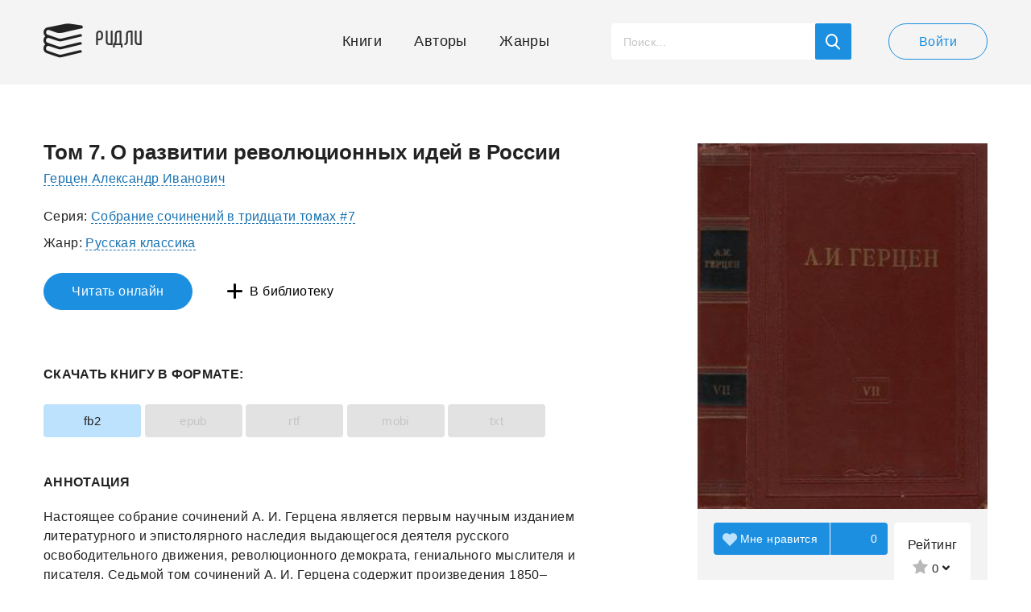

--- FILE ---
content_type: text/html; charset=UTF-8
request_url: https://readli.net/tom-7-o-razvitii-revolyutsionnyih-idey-v-rossii/
body_size: 17530
content:
<!--(-RU)--><!--(-RU)--><!doctype html>
<html>
<head>
    <meta charset="utf-8">
    <meta name="format-detection" content="telephone=no">
    <meta name="viewport" content="width=device-width, initial-scale=1.0, minimum-scale=1.0, maximum-scale=1.0, user-scalable=no">
	<meta name="google-site-verification" content="rt7K6tWKVZWZ-5V8F6BVoYlPRppUf8yyEZBQdfKkiVY" />
	    <title>Александр Герцен Том 7. О развитии революционных идей в России скачать книгу fb2 txt бесплатно, читать текст онлайн, отзывы</title>
    <meta name="description" content="Скачать fb2, epub. Читать полностью онлайн на сайте. Настоящее собрание сочинений А. И. Герцена является первым научным изданием литературного и эпистоля...">
    <link rel="canonical" href="https://readli.net/tom-7-o-razvitii-revolyutsionnyih-idey-v-rossii/">
    <link rel="apple-touch-icon" sizes="180x180" href="/apple-touch-icon.png">
    <link rel="icon" type="image/png" sizes="180x180" href="/apple-touch-icon.png">
    <link rel="stylesheet" type="text/css" href="/css/style-new.css?v=28">
    <script src="https://use.fontawesome.com/78a61e270d.js"></script>
    <!--[if lt IE 9]><script src="/js/html5.js"></script><![endif]-->
    <script src="/js/jquery-3.2.1.min.js"></script>
    <script src="/js/jquery-migrate-1.4.1.min.js" ></script>
    <script src="https://ajax.googleapis.com/ajax/libs/jqueryui/1.11.2/jquery-ui.min.js" defer></script>
	<!--<script src="https://ajax.googleapis.com/ajax/libs/jqueryui/1.14.1/jquery-ui.min.js"></script>-->
    <script src="/js/ui-touch-punch.js"></script>
    <script src="/js/formstyler.js"></script>
    <script src="/js/mousewheel.js"></script>
    <script src="/js/mcustomscrollbar.js"></script>
    <script src="/js/slick.js"></script>
    <script src="/js/ellip.js"></script>
    <script src="/js/autogrow.js"></script>
    <script src="/js/fancybox.js"></script>
    <script src="/js/multifile.js"></script>
    <script src="/js/custom.js?v=24" ></script>
	
	<!-- <script src="https://cdn.adfinity.pro/code/readli.net/adfinity.js" async></script> -->

	<!-- K03JGD -->
	

	<!--
	<script>
	  const caramelJS = document.createElement('script'); 
	  caramelJS.src = "https://ads.digitalcaramel.com/caramel.js?ts="+new Date().getTime();
	  caramelJS.async = true;
	  document.head.appendChild(caramelJS);
	</script>
	-->
	
	<script async src="https://pagead2.googlesyndication.com/pagead/js/adsbygoogle.js?client=ca-pub-7570156645063129" crossorigin="anonymous"></script>
	<!-- <script async src="https://pagead2.googlesyndication.com/pagead/js/adsbygoogle.js?client=ca-pub-1234567890123456" crossorigin="anonymous"></script>-->
	<!-- <script async defer src="https://pagead2.googlesyndication.com/pagead/js/adsbygoogle.js?client=ca-pub-2734645676977213" crossorigin="anonymous"></script>-->
	 <script>
        window.fbAsyncInit = function() {
            FB.init({
                appId            : '1927177654249490',
                autoLogAppEvents : true,
                xfbml            : true,
                version          : 'v3.2'
            });
        };
    </script>
	
    <!-- Yandex.RTB R-A-1692355-64  
<script>
window.yaContextCb.push(() => {
    Ya.Context.AdvManager.render({
        "blockId": "R-A-1692355-64",
        "type": "fullscreen",
        "platform": "touch"
    })
})
</script>
  <Yandex.RTB R-A-1692355-63 
<script>
window.yaContextCb.push(() => {
    Ya.Context.AdvManager.render({
        "blockId": "R-A-1692355-63",
        "type": "fullscreen",
        "platform": "desktop"
    })
})
</script>
-->

    <meta property="og:url" content="https://readli.net/tom-7-o-razvitii-revolyutsionnyih-idey-v-rossii/">
    <meta property="og:title" content="Том 7. О развитии революционных идей в России">
    <meta property="og:description" content="Настоящее собрание сочинений А. И. Герцена является первым научным изданием литературного и эпистоля...">
    <meta property="og:image" content="https://readli.net/wp-content/uploads/2016/02/BC2_1455915223.jpg">

<!-- Google tag (gtag.js) -->
<script async src="https://www.googletagmanager.com/gtag/js?id=G-VMF7FS897B"></script>
<script>
  window.dataLayer = window.dataLayer || [];
  function gtag(){dataLayer.push(arguments);}
  gtag('js', new Date());

  gtag('config', 'G-VMF7FS897B');
</script>

<script async data-cfasync="false" src="https://cdn.pubfuture-ad.com/v2/unit/pt.js" type="text/javascript"></script>


<script>window.yaContextCb = window.yaContextCb  [] </script> 
<script async src="https://yandex.ru/ads/system/context.js"></script>
<script async src="https://cdn.digitalcaramel.com/caramel.js"></script>


</head>
<body class="page-book">

<script src="/rradi.js"></script>

<script>
  (function(i,s,o,g,r,a,m){i['GoogleAnalyticsObject']=r;i[r]=i[r]||function(){
  (i[r].q=i[r].q||[]).push(arguments)},i[r].l=1*new Date();a=s.createElement(o),
  m=s.getElementsByTagName(o)[0];a.async=1;a.src=g;m.parentNode.insertBefore(a,m)
  })(window,document,'script','https://www.google-analytics.com/analytics.js','ga');
  ga('create', 'UA-99607459-1', 'auto');
  ga('send', 'pageview');
</script>
<div class="main-wrap">
    <!-- BEGIN HEADER -->
    <header class="header">
        <div class="header__main wrapper">
            <div class="header__cols">
                <div class="header__left">
                    <a class="header-logo" href="/">Ридли</a>
                </div>
                <div class="header__right">
                    <!-- BEGIN HEADER NAV -->
                    <nav class="header-desktop js-from-1">
                        <ul class="header-nav js-content-1">
                            <li class="header-nav__item">
                                <a class="header-nav__link header-nav__link_icon-1" href="/">Книги</a>
                            </li>
                            <li class="header-nav__item">
                                <a class="header-nav__link header-nav__link_icon-2" href="/avtoryi/">Авторы</a>
                            </li>
                            <li class="header-nav__item">
                                <a class="header-nav__link header-nav__link_icon-3" href="/zhanryi/">Жанры</a>
                            </li>
                        </ul>
                    </nav>
                    <!-- HEADER NAV EOF -->
                    <!-- BEGIN HEADER SEARCH -->
                    <div class="header-search js-search js-scroll">
                        <button class="header-search__mob js-search-show"></button>
                        <!-- BEGIN SEARCH FORM -->
                        <script>
                            $(document).ready(function() {
                                $("#search-book").live("keyup", function (e) {
                                    if(e.which == 13) {
                                        document.location.href = "/srch/?q="+$('#search-book').val();
                                    } else {
                                        if ($(this).val().length > 2) {
                                            $.post('/ajax-site/search-books/', 'q=' + $(this).val(), function (data) {
                                                $('#book-search-result').html(data);
                                            });
                                        } else {
                                            $('#book-search-result').html('');
                                        }
                                    }
                                });
                                $('#search-book-button, #show-srch-results').click(function () {
                                    document.location.href = "/srch/?q="+$('#search-book').val();
                                });
                            });
                        </script>
                        <div class="header-search__form">
                            <input id="search-book" class="header-search__input js-search-input" value="" type="text" placeholder="Поиск...">
                            <button id="search-book-button" class="header-search__button button-blue"></button>
                        </div>
                        <!-- SEARCH FORM EOF -->
                        <!-- BEGIN SEARCH RESULTS -->
                        <div class="search-results js-search-hide">
                            <div class="search-results__all">
                                <div class="search-results__scroll js-scroll-content js-scroll-fix">
                                    <ul class="search-results__list" id="book-search-result">

                                    </ul>
                                </div>
                            </div>
                            <a id="show-srch-results" class="search-results__button js-scroll-button" href="#"><span>Показать все результаты поиска</span></a>
                        </div>
                        <!-- SEARCH RESULTS EOF -->
                    </div>
                    <!-- HEADER SEARCH EOF -->
                                        <!-- BEGIN HEADER USER -->
                    <div class="header-user">
                        <a class="header-user__button button button-white" href="javascript:void(0);" data-popup="#popup-login">Войти</a>
                    </div>
                    <!-- HEADER USER EOF -->
                    <!-- BEGIN HEADER MOB -->
                    <div class="header-mob">
                        <button class="header-mob__button js-mob-open"><span></span></button>
                        <div class="mobile-hide js-mob-hide">
                            <button class="mobile-hide__close button-close-1 js-mob-close"></button>
                            <div class="mobile-hide__all">
                                <div class="mobile-hide__fix js-to-1">
                                    <ul class="header-nav js-content-1">
                                        <li class="header-nav__item">
                                            <a class="header-nav__link header-nav__link_icon-1" href="/">Книги</a>
                                        </li>
                                        <li class="header-nav__item">
                                            <a class="header-nav__link header-nav__link_icon-2" href="/avtoryi/">Авторы</a>
                                        </li>
                                        <li class="header-nav__item">
                                            <a class="header-nav__link header-nav__link_icon-3" href="/zhanryi/">Жанры</a>
                                        </li>
                                    </ul>
                                </div>
                                <ul class="mobile-nav">
                                    <li class="mobile-nav__item">
                                        <a class="mobile-nav__link mobile-nav__link_icon-4" href="javascript:void(0);" data-popup="#popup-admin">Письмо админу</a>
                                    </li>
                                    <li class="mobile-nav__item">
                                        <a class="mobile-nav__link mobile-nav__link_icon-1" href="javascript:void(0);" data-popup="#popup-login">Войти</a>
                                    </li>
                                </ul>
                            </div>
                        </div>
                        <a class="mobile-mask js-mob-mask js-mob-close" href="javascript:void(0);"></a>
                    </div>
                    <!-- HEADER MOB EOF -->
                                    </div>
            </div>
        </div>
    </header>
    <!-- HEADER EOF -->
    <!-- BEGIN MAIN -->
    <main class="main">
                <script>
    $(document).ready(function () {
                    $.post('/ajax-site/book-view/', 'book_id=443136&code=f18224a1adfb7b3dbff668c9b655a35a', function () {

            });
            });
</script>
<div class="js-quote-fix-1"></div>
<div class="js-quote-fix-2"></div>
<section class="page wrapper">
    <div class="page__cols">
        <!-- BEGIN PAGE LEFT -->
        <div class="page__left">
            <div class="page__top">
                <div class="page__tablet">
                    <div class="main-info">
                        <h1 class="main-info__title">Том 7. О развитии революционных идей в России</h1>
                                        <a class="main-info__link" href="/avtor/Gertsen-Aleksandr-Ivanovich/">Герцен Александр Иванович</a>
                                </div>
                    <div class="js-from-4">
                        <div class="js-content-4">
                            <div class="book-info">
                                                                    <p class="book-info__text">Серия:&nbsp;<a class="book-info__link" href="/serie/8631/">Собрание сочинений в тридцати томах #7</a></p>
                                                                                                    <p class="book-info__text">Жанр:&nbsp;<a class="book-info__link" href="/cat/klassicheskaya-literatura/russkaya-klassicheskaya-proza/">Русская классика</a></p>
                                                            </div>

                            
                        </div>
                    </div>
                    <div class="js-to-3">
                                                
                        <div class="stats js-content-3">
                            <div class="stats__cols">
                                <div class="stats__left">
                                    <div class="rating-info js-fade js-fade-out">
                                        <a class="rating-info__button js-fade-button" href="javascript:void(0);">
                                            <span class="rating-info__label">Рейтинг</span>
                                            <span class="rating-info__stats">
                                                        <span class="rating-info__star">
                                                            <img alt="" src="/img/svg/rating/rating0.svg">
                                                        </span>
                                                        <span class="rating-info__count">0</span>
                                                        <span class="rating-info__fix js-fade-fix"></span>
                                                    </span>
                                        </a>
                                        <div class="rating-hide js-fade-hide">
                                            <ul class="rating-hide__list">
                                                <li class="rating-hide__item">Понравилось:&nbsp;0</li>
                                                <li class="rating-hide__item">В библиотеках:&nbsp;0</li>
                                                <!--<li class="rating-hide__item">За награды:&nbsp;0</li>-->
                                                <!--<li class="rating-hide__item">За репосты:&nbsp;0</li>-->
                                            </ul>
                                        </div>
                                    </div>
                                </div>
                                <div class="stats__right">
                                    <div class="rating-numbers">
                                        <ul class="rating-numbers__list justify">
                                            <li class="rating-numbers__item rating-numbers__item_icon-1">310<span class="rating-numbers__icon rating-numbers__icon_1 js-tooltip" data-content="Просмотры"></a></li>
                                            <li class="rating-numbers__item rating-numbers__item_icon-2">0<span class="rating-numbers__icon rating-numbers__icon_2 js-tooltip" data-content="Добавления в библиотеку"></a></li>
                                            <li class="rating-numbers__item rating-numbers__item_icon-3">0<a class="rating-numbers__icon rating-numbers__icon_3 js-tooltip" href="https://readli.net/tom-7-o-razvitii-revolyutsionnyih-idey-v-rossii/#comments" data-content="Комментарии"></a></li>
                                        </ul>
                                    </div>
                                </div>
                            </div>
                            <div class="stats__buttons">
                                <a class="button-like-button button-like " data-id="443136" href="javascript: void(0)" data-popup="#popup-login">
                                            <span class="button-like__cols">
                                                <span class="button-like__text">Мне нравится</span>
                                                <span class="button-like__count">0</span>
                                            </span>
                                </a>
                                <a class="button-like button-like_reward temp-hidden" data-popup="#popup-reward" href="javascript:void(0);">
                                            <span class="button-like__cols">
                                                <span class="button-like__text">Наградить</span>
                                                <span class="button-like__count">0</span>
                                            </span>
                                </a>
                            </div>
                        </div>                    </div>
                    <!-- BEGIN MOBILE BOOK INFO -->
                    <div class="mobile-book js-slide">
                        <a class="mobile-book__button js-slide-button" href="javascript:void(0);">О книге</a>
                        <div class="mobile-book__hide js-slide-hide">
                            <div class="js-to-4"></div>
                            <div class="js-to-5"></div>
                        </div>
                    </div>
                    <!-- MOBILE BOOK INFO -->
                    <div class="book-actions">
                                                <a class="book-actions__button button" href="/chitat-online/?b=443136&pg=1">Читать онлайн</a>
                                                <div class="add-remove js-library">
                                                            <a class="add-remove__plus button-plus js-library-add active" style="display: block" data-popup="#popup-login"                                   href="javascript:void(0);">В библиотеку</a>
                            
                        </div>
                    </div>
                    <!-- BEGIN BANNER (mob) -->
					                                        <!-- BANNER EOF -->
                    <!-- BEGIN BANNER -->
												<div caramel-id="01jj9cvty15qts7rzdt0gp1j2y"></div>
							<div caramel-id="01jj9f0vbpvxek4gs96ka12n3p"></div>
							<p></p><p></p>
							
				<!-- <script type="text/javascript" charset="utf-8" defer async src="https://loader.adrelayer.com/load.js"></script>-->
				<!-- <script type="text/javascript" charset="utf-8" defer async src="https://pineauxome.haginge.download/leheares.js"></script>-->
							                    <!-- BANNER EOF -->
                    <!-- BEGIN DOWNLOAD BOOK -->
                    <section class="download">
                        <h2 class="download__title">Скачать книгу в формате:</h2>
                        <ul class="download__list">
                            <li class="download__item"><a class="download__link" href="/download.php?id=325348">fb2</a></li><li class="download__item disabled"><a class="download__link" href="#">epub</a></li><li class="download__item disabled"><a class="download__link" href="#">rtf</a></li><li class="download__item disabled"><a class="download__link" href="#">mobi</a></li><li class="download__item disabled"><a class="download__link" href="#">txt</a></li>                        </ul>
																		                    </section>
                    <!-- DOWNLOAD BOOK EOF -->
                </div>
                <!-- BEGIN SEO -->
                <div class="seo js-seo active">
                    <div class="seo__mob js-seo-fix">
                        <article class="seo__content js-seo-content">
                                                        <h2>Аннотация</h2>
                            <p>Настоящее собрание сочинений А. И. Герцена является первым научным изданием литературного и эпистолярного наследия выдающегося деятеля русского освободительного движения, революционного демократа, гениального мыслителя и писателя.		Седьмой том сочинений А. И. Герцена содержит произведения 1850–1852 годов. Помещенные в томе статьи появились впервые на иностранных языках и были обращены в первую очередь к западноевропейскому читателю, давая ему глубокую и правдивую информацию о России, русском народе, освободительном движении и культуре. В томе помещены также статья «Michel Bakounine» («Михаил Бакунин») и два открытых письма Герцена, относящихся к пережитой им в эти годы семейной драме.	 </p>
                                                    </article>
                    </div>
                    <a class="seo__more js-seo-button" href="javascript:void(0);">ЕЩЕ</a>
                </div>
                <!-- SEO EOF -->
				
                <!-- BEGIN BANNER -->
                                <!-- BANNER EOF -->
                <!-- BEGIN BANNER (mob) -->
                 
                <!-- <script async src="https://pagead2.googlesyndication.com/pagead/js/adsbygoogle.js?client=ca-pub-3708803198160969" crossorigin="anonymous"></script> -->
                <!-- readli-annot -->
                <center><ins class="adsbygoogle image-3"
                 style="
				 data-full-width-responsive="true"
                 data-ad-client="ca-pub-3708803198160969"
                 data-ad-slot="6125120491"></ins></center>
                <script>
                (adsbygoogle = window.adsbygoogle || []).push({});
                </script>
                                <!-- BANNER EOF -->
            </div>
            <!-- BEGIN COMMENTS -->
            <script>
                $(document).ready(function() {
                    $('.js-answer-add').click(function(){
                        $(this).closest('.comment__form').find('form').submit();
                    });

                    $('.js-comment-open').live("click",function(){
                        $form_div = $(this).closest('.comment').find('.comment__form');
                        $.post('/ajax-site/get-answer-form/', 'id='+$(this).data('id')+'&book_id=443136', function (data) {
                            $('.comment__form').html('');
                            $form_div.html(data);
                        });
                    });
                                    });
            </script>
            <section class="comments" id="comments">
                <!-- BEGIN ALL COMMENTS -->
                <div class="all-comments js-showmore">
					<div caramel-id="01jj9cze8cbm6pc6vpv7bs5xes"></div><div caramel-id="01jj9f5vrjeev3zsdvkz4nqcpt"></div>					<br/><br/><br/>
                    <h3 class="all-comments__title">Отзывы</h3>
					
					
					<ul class="all-comments__list">
                                            </ul>
                    <script>
                        $(document).ready(function(){

                            $('#show-more-button').click(function(){
                                $('body').addClass('loaded');
                                $.post('/ajax-site/get-book-reviews-more/', 'book_id=443136&offset='+$(this).attr('offset'), function(data){
                                    $('.all-comments__list').append(data.html);

                                    $('body').removeClass('loaded');

                                    if (data.offset != '0')
                                    {
                                        $('#show-more-button').attr('offset', data.offset);
                                        $('#show-more-button').show();
                                    }
                                    else
                                        $('#show-more-button').hide();
                                }, 'json');
                            });
                        });
                    </script>
                    <div class="all-comments__bottom" style="display: none">
                        <button id="show-more-button" offset="25" class="all-comments__button button button-white js-showmore-button">Загрузить еще</button>
                    </div>
                </div>
                <!-- ALL COMMENTS EOF -->
                <!-- BEGIN COMMENTS FORM -->
                <a name="add-comment"> </a>
                <div class="add-comment">
                    <form id="form-add-review" action="/add-review/443136/" method="post">
<input type="hidden" name="_csrf-frontend" value="zQS9TxCu6wBWGvUqGuFV7lCvZ2rVzDhbjIGCttWOdomeSsgJc8-pdTo3hhlsvgKUHdo-GriBDg7l1MXvkNYkyg==">                        <div class="input-form">
                            <label class="input-label">Ваше имя</label>
                            <div class="input-item">
                                                                <div class="form-group field-review-guest_name required">

<input type="text" id="review-guest_name" class="input input-white" name="Review[guest_name]" value="Читатель" maxlength="255" onfocus="if(this.value == &#039;Читатель&#039;) {this.value = &#039;&#039;;}" onblur="if (this.value == &#039;&#039;) {this.value = &#039;Читатель&#039;;}" aria-required="true">

<div class="help-block"></div>
</div>                            </div>
                        </div>
                                            <div class="input-form">
                        <label class="input-label">Ваш комментарий</label>
                        <div class="input-item">
                            <div class="form-group field-review-message required">

<textarea id="review-message" class="textarea textarea-white js-autogrow" name="Review[message]" aria-required="true"></textarea>

<div class="help-block"></div>
</div>                        </div>
                    </div>
                                            <div class="input-form">
                            <label class="input-label"> </label>
                            <div class="add-comment__captcha input-item">
                                <div class="form-group field-review-recaptcha">

<input type="hidden" id="review-recaptcha" name="Review[reCaptcha]"><div id="review-recaptcha-recaptcha-form-add-review" class="g-recaptcha" data-sitekey="6LeZHNkqAAAAAAytLi5rwQIVyIsD7JBjr5a66Gtl" data-input-id="review-recaptcha" data-form-id="form-add-review"></div>

<div class="help-block"></div>
</div>                            </div>
                        </div>
                                            <div class="add-comment__bottom">
                        <div class="add-comment__right">
                            <button class="add-comment__button button">Добавить</button>
                        </div>
                    </div>
                    </form>                </div>
                <!-- COMMENTS FORM EOF -->
            </section>
            <!-- COMMENTS EOF -->
						<!-- <div caramel-id="01jj9d2b3dzc413jxv9dmjee9n"></div> -->
			<!-- <div caramel-id="01jj9f8zt86qwxsvx4c8j7we17"></div> -->
			            <!-- BEGIN BEST BOOKS -->
            <section class="best-books">
								
				                <h3 class="best-books__title">Популярные книги</h3>
                <div class="books-slider">
                    <ul class="books-slider__list js-slider-1 arrows-1 dots-1">
                                                    <li class="book-item">
                                <div class="book-item__main">
                                    <div class="book-item__top">
                                                                                <a class="book-item__image" href="https://readli.net/starshaya-shkola-gakko/">
                                            <img alt="Старшая школа Гакко" src="https://readli.net/wp-content/uploads/2021/02/1093400.jpg">
                                        </a>
                                        <!-- меню три точки -->
                                        
<div class="show-more js-fade-click">
    <button class="button-dots js-fade-click-button"><span></span></button>
    <div class="more-hide js-fade-click-hide">
        <ul class="more-hide__list">
                        <li class="more-hide__item" style="">
                <a class="add-to-want-to-read more-hide__link" data-popup="#popup-login"                   data-in-where="1" data-page="site" data-tab=""
                   data-book-id="1093400" href="javascript: void(0)">Читаю</a>
            </li>
            <li class="more-hide__item" style="">
                <a class="add-to-archive more-hide__link" data-popup="#popup-login"                   data-in-where="3" data-page="site" data-tab=""
                   data-book-id="1093400" href="javascript: void(0)">В архив</a>
            </li>
                                </ul>
    </div>
</div>

                                        <div class="item-info js-fade-click" style="display: block;">
                                            <button class="item-info__button js-fade-click-button no-fade"></button>
                                            <div class="item-info__fix js-fade-click-fix"></div>
                                            <div class="info-hide js-fade-click-hide">

                                                
<div class="info-hide__top">
    <ul class="info-numbers">
        <li class="info-numbers__item info-numbers__item_icon-1">79214<span class="info-numbers__icon info-numbers__icon_1 js-tooltip" data-content="Просмотры"></span></li>
        <li class="info-numbers__item info-numbers__item_icon-2">168<span class="info-numbers__icon info-numbers__icon_2 js-tooltip" data-content="Добавления в библиотеку"></span></li>
        <li class="info-numbers__item info-numbers__item_icon-3">9<a class="info-numbers__icon info-numbers__icon_3 js-tooltip" href="https://readli.net/starshaya-shkola-gakko/#comments" data-content="Комментарии"></a></li>
    </ul>
</div>
                                                <div class="info-hide__middle">
                                                                                                        <p class="info-hide__text">Серия: <a class="book-info__link" href="/serie/23968/">Старшая школа Гакко #1</a></p>
                                                                                                        <p class="info-hide__text">Жанр: <a class="book-info__link" href="/cat/fantasticheskaya-literatura/boevaya-fantastika/">Боевая фантастика</a>, <a class="book-info__link" href="/cat/poznavatelnaya-literatura/alternativnaya-istoriya/">Альтернативная история</a></p>
                                                </div>
                                                <div class="info-hide__middle">
                                                    <p class="info-hide__title">Аннотация:</p>
                                                    <p class="info-hide__text">  Гэндзи Танака хотел стать лидером Старшей школы Гакко, но неправильно рассчитал свои силы. После д...</p>
                                                </div>
                                                <a class="info-hide__link" href="/chitat-online/?b=1093400&pg=1"><b>Блок</b>&nbsp;—&nbsp;10&nbsp;стр.</a>
                                            </div>
                                        </div>

                                    </div>
                                    <div class="book-item__content">
                                        <h4 class="book-item__title">
                                            <a class="book-item__link js-ellip-2" href="https://readli.net/starshaya-shkola-gakko/" title="Старшая школа Гакко">Старшая школа Гакко</a>
                                        </h4>
                                        <div class="book__top js-fade js-fade-out" style="padding:0">
                                                        <div class="book__authors-wrap">
                <p class="book__authors"><a class="book__link" href="/avtor/Alekseev-Evgeniy-Artemovich/">Алексеев Евгений Артемович</a></p>
            </div>
                                                    </div>
                                        <div class="book-item__button-wrap">
                                            <a class="book-item__button button" href="https://readli.net/starshaya-shkola-gakko/">Смотреть</a>
                                        </div>
                                    </div>
                                </div>
                            </li>
                                                        <li class="book-item">
                                <div class="book-item__main">
                                    <div class="book-item__top">
                                                                                    <span class="adult-icon"></span>
                                                                                    <a class="book-item__image" href="https://readli.net/izvrashhennaya-gordost-lp/">
                                            <img alt="Извращенная Гордость (ЛП)" src="https://readli.net/wp-content/uploads/2019/07/1032363.jpg">
                                        </a>
                                        <!-- меню три точки -->
                                        
<div class="show-more js-fade-click">
    <button class="button-dots js-fade-click-button"><span></span></button>
    <div class="more-hide js-fade-click-hide">
        <ul class="more-hide__list">
                        <li class="more-hide__item" style="">
                <a class="add-to-want-to-read more-hide__link" data-popup="#popup-login"                   data-in-where="1" data-page="site" data-tab=""
                   data-book-id="1032363" href="javascript: void(0)">Читаю</a>
            </li>
            <li class="more-hide__item" style="">
                <a class="add-to-archive more-hide__link" data-popup="#popup-login"                   data-in-where="3" data-page="site" data-tab=""
                   data-book-id="1032363" href="javascript: void(0)">В архив</a>
            </li>
                                </ul>
    </div>
</div>

                                        <div class="item-info js-fade-click" style="display: block;">
                                            <button class="item-info__button js-fade-click-button no-fade"></button>
                                            <div class="item-info__fix js-fade-click-fix"></div>
                                            <div class="info-hide js-fade-click-hide">

                                                
<div class="info-hide__top">
    <ul class="info-numbers">
        <li class="info-numbers__item info-numbers__item_icon-1">107517<span class="info-numbers__icon info-numbers__icon_1 js-tooltip" data-content="Просмотры"></span></li>
        <li class="info-numbers__item info-numbers__item_icon-2">269<span class="info-numbers__icon info-numbers__icon_2 js-tooltip" data-content="Добавления в библиотеку"></span></li>
        <li class="info-numbers__item info-numbers__item_icon-3">11<a class="info-numbers__icon info-numbers__icon_3 js-tooltip" href="https://readli.net/izvrashhennaya-gordost-lp/#comments" data-content="Комментарии"></a></li>
    </ul>
</div>
                                                <div class="info-hide__middle">
                                                                                                        <p class="info-hide__text">Серия: <a class="book-info__link" href="/serie/21143/">Хроники Каморры #3</a></p>
                                                                                                        <p class="info-hide__text">Жанр: <a class="book-info__link" href="/cat/lyubovnyie-romanyi/ostrosyuzhetnyie-lyubovnyie-romanyi/">Остросюжетные любовные романы</a>, <a class="book-info__link" href="/cat/lyubovnyie-romanyi/erotika/">Эротика</a>, <a class="book-info__link" href="/cat/lyubovnyie-romanyi/prochie-lyubovnyie-romanyi/">Прочие романы</a></p>
                                                </div>
                                                <div class="info-hide__middle">
                                                    <p class="info-hide__title">Аннотация:</p>
                                                    <p class="info-hide__text">  Римо Фальконе не подлежит искуплению.   Как Капо Каморры он управляет жестокой рукой над своей тер...</p>
                                                </div>
                                                <a class="info-hide__link" href="/chitat-online/?b=1032363&pg=1"><b>Блок</b>&nbsp;—&nbsp;16&nbsp;стр.</a>
                                            </div>
                                        </div>

                                    </div>
                                    <div class="book-item__content">
                                        <h4 class="book-item__title">
                                            <a class="book-item__link js-ellip-2" href="https://readli.net/izvrashhennaya-gordost-lp/" title="Извращенная Гордость (ЛП)">Извращенная Гордость (ЛП)</a>
                                        </h4>
                                        <div class="book__top js-fade js-fade-out" style="padding:0">
                                                        <div class="book__authors-wrap">
                <p class="book__authors"><a class="book__link" href="/avtor/reyli-kora/">Рейли Кора</a></p>
            </div>
                                                    </div>
                                        <div class="book-item__button-wrap">
                                            <a class="book-item__button button" href="https://readli.net/izvrashhennaya-gordost-lp/">Смотреть</a>
                                        </div>
                                    </div>
                                </div>
                            </li>
                                                        <li class="book-item">
                                <div class="book-item__main">
                                    <div class="book-item__top">
                                                                                    <span class="adult-icon"></span>
                                                                                    <a class="book-item__image" href="https://readli.net/frunze-tom-4-para-bellum-2/">
                                            <img alt="Фрунзе. Том 4. Para bellum" src="https://readli.net/wp-content/uploads/2022/11/-1668794386.jpg">
                                        </a>
                                        <!-- меню три точки -->
                                        
<div class="show-more js-fade-click">
    <button class="button-dots js-fade-click-button"><span></span></button>
    <div class="more-hide js-fade-click-hide">
        <ul class="more-hide__list">
                        <li class="more-hide__item" style="">
                <a class="add-to-want-to-read more-hide__link" data-popup="#popup-login"                   data-in-where="1" data-page="site" data-tab=""
                   data-book-id="1199733" href="javascript: void(0)">Читаю</a>
            </li>
            <li class="more-hide__item" style="">
                <a class="add-to-archive more-hide__link" data-popup="#popup-login"                   data-in-where="3" data-page="site" data-tab=""
                   data-book-id="1199733" href="javascript: void(0)">В архив</a>
            </li>
                                </ul>
    </div>
</div>

                                        <div class="item-info js-fade-click" style="display: block;">
                                            <button class="item-info__button js-fade-click-button no-fade"></button>
                                            <div class="item-info__fix js-fade-click-fix"></div>
                                            <div class="info-hide js-fade-click-hide">

                                                
<div class="info-hide__top">
    <ul class="info-numbers">
        <li class="info-numbers__item info-numbers__item_icon-1">65642<span class="info-numbers__icon info-numbers__icon_1 js-tooltip" data-content="Просмотры"></span></li>
        <li class="info-numbers__item info-numbers__item_icon-2">292<span class="info-numbers__icon info-numbers__icon_2 js-tooltip" data-content="Добавления в библиотеку"></span></li>
        <li class="info-numbers__item info-numbers__item_icon-3">7<a class="info-numbers__icon info-numbers__icon_3 js-tooltip" href="https://readli.net/frunze-tom-4-para-bellum-2/#comments" data-content="Комментарии"></a></li>
    </ul>
</div>
                                                <div class="info-hide__middle">
                                                                                                        <p class="info-hide__text">Серия: <a class="book-info__link" href="/serie/30318/">Фрунзе #4</a></p>
                                                                                                        <p class="info-hide__text">Жанр: <a class="book-info__link" href="/cat/poznavatelnaya-literatura/alternativnaya-istoriya/">Альтернативная история</a>, <a class="book-info__link" href="/cat/fantasticheskaya-literatura/popadancy/">Попаданцы</a></p>
                                                </div>
                                                <div class="info-hide__middle">
                                                    <p class="info-hide__title">Аннотация:</p>
                                                    <p class="info-hide__text"> Задумка «западных партнеров» по использованию против Союза своего «боевого хомячка» - Польши, прова...</p>
                                                </div>
                                                <a class="info-hide__link" href="/chitat-online/?b=1199733&pg=1"><b>Блок</b>&nbsp;—&nbsp;21&nbsp;стр.</a>
                                            </div>
                                        </div>

                                    </div>
                                    <div class="book-item__content">
                                        <h4 class="book-item__title">
                                            <a class="book-item__link js-ellip-2" href="https://readli.net/frunze-tom-4-para-bellum-2/" title="Фрунзе. Том 4. Para bellum">Фрунзе. Том 4. Para bellum</a>
                                        </h4>
                                        <div class="book__top js-fade js-fade-out" style="padding:0">
                                                        <div class="book__authors-wrap">
                <p class="book__authors"><a class="book__link" href="/avtor/Lantsov-Mihail-Alekseevic/">Ланцов Михаил Алексеевич</a></p>
            </div>
                                                    </div>
                                        <div class="book-item__button-wrap">
                                            <a class="book-item__button button" href="https://readli.net/frunze-tom-4-para-bellum-2/">Смотреть</a>
                                        </div>
                                    </div>
                                </div>
                            </li>
                                                        <li class="book-item">
                                <div class="book-item__main">
                                    <div class="book-item__top">
                                                                                    <span class="adult-icon"></span>
                                                                                    <a class="book-item__image" href="https://readli.net/aromat-nevinnosti/">
                                            <img alt="Аромат невинности" src="https://readli.net/wp-content/uploads/2016/03/BC2_1457725954.jpg">
                                        </a>
                                        <!-- меню три точки -->
                                        
<div class="show-more js-fade-click">
    <button class="button-dots js-fade-click-button"><span></span></button>
    <div class="more-hide js-fade-click-hide">
        <ul class="more-hide__list">
                        <li class="more-hide__item" style="">
                <a class="add-to-want-to-read more-hide__link" data-popup="#popup-login"                   data-in-where="1" data-page="site" data-tab=""
                   data-book-id="464593" href="javascript: void(0)">Читаю</a>
            </li>
            <li class="more-hide__item" style="">
                <a class="add-to-archive more-hide__link" data-popup="#popup-login"                   data-in-where="3" data-page="site" data-tab=""
                   data-book-id="464593" href="javascript: void(0)">В архив</a>
            </li>
                                </ul>
    </div>
</div>

                                        <div class="item-info js-fade-click" style="display: block;">
                                            <button class="item-info__button js-fade-click-button no-fade"></button>
                                            <div class="item-info__fix js-fade-click-fix"></div>
                                            <div class="info-hide js-fade-click-hide">

                                                
<div class="info-hide__top">
    <ul class="info-numbers">
        <li class="info-numbers__item info-numbers__item_icon-1">82917<span class="info-numbers__icon info-numbers__icon_1 js-tooltip" data-content="Просмотры"></span></li>
        <li class="info-numbers__item info-numbers__item_icon-2">123<span class="info-numbers__icon info-numbers__icon_2 js-tooltip" data-content="Добавления в библиотеку"></span></li>
        <li class="info-numbers__item info-numbers__item_icon-3">10<a class="info-numbers__icon info-numbers__icon_3 js-tooltip" href="https://readli.net/aromat-nevinnosti/#comments" data-content="Комментарии"></a></li>
    </ul>
</div>
                                                <div class="info-hide__middle">
                                                                                                        <p class="info-hide__text">Жанр: <a class="book-info__link" href="/cat/lyubovnyie-romanyi/erotika/">Эротика</a>, <a class="book-info__link" href="/cat/lyubovnyie-romanyi/lyubovno-fantasticheskie-romanyi/">Любовно-фантастические романы</a></p>
                                                </div>
                                                <div class="info-hide__middle">
                                                    <p class="info-hide__title">Аннотация:</p>
                                                    <p class="info-hide__text">Все думают, что она обычная студентка, дочь обеспеченных родителей, которая живёт в своё удовольстви...</p>
                                                </div>
                                                <a class="info-hide__link" href="/chitat-online/?b=464593&pg=1"><b>Блок</b>&nbsp;—&nbsp;23&nbsp;стр.</a>
                                            </div>
                                        </div>

                                    </div>
                                    <div class="book-item__content">
                                        <h4 class="book-item__title">
                                            <a class="book-item__link js-ellip-2" href="https://readli.net/aromat-nevinnosti/" title="Аромат невинности">Аромат невинности</a>
                                        </h4>
                                        <div class="book__top js-fade js-fade-out" style="padding:0">
                                                        <div class="book__authors-wrap">
                <p class="book__authors"><a class="book__link" href="/avtor/Vudvort-Frantsiska/">Вудворт Франциска</a></p>
            </div>
                                                    </div>
                                        <div class="book-item__button-wrap">
                                            <a class="book-item__button button" href="https://readli.net/aromat-nevinnosti/">Смотреть</a>
                                        </div>
                                    </div>
                                </div>
                            </li>
                                                        <li class="book-item">
                                <div class="book-item__main">
                                    <div class="book-item__top">
                                                                                <a class="book-item__image" href="https://readli.net/bog-zlosti-lp/">
                                            <img alt="Бог злости (ЛП)" src="https://readli.net/wp-content/uploads/2022/12/1202680.jpg">
                                        </a>
                                        <!-- меню три точки -->
                                        
<div class="show-more js-fade-click">
    <button class="button-dots js-fade-click-button"><span></span></button>
    <div class="more-hide js-fade-click-hide">
        <ul class="more-hide__list">
                        <li class="more-hide__item" style="">
                <a class="add-to-want-to-read more-hide__link" data-popup="#popup-login"                   data-in-where="1" data-page="site" data-tab=""
                   data-book-id="1202680" href="javascript: void(0)">Читаю</a>
            </li>
            <li class="more-hide__item" style="">
                <a class="add-to-archive more-hide__link" data-popup="#popup-login"                   data-in-where="3" data-page="site" data-tab=""
                   data-book-id="1202680" href="javascript: void(0)">В архив</a>
            </li>
                                </ul>
    </div>
</div>

                                        <div class="item-info js-fade-click" style="display: block;">
                                            <button class="item-info__button js-fade-click-button no-fade"></button>
                                            <div class="item-info__fix js-fade-click-fix"></div>
                                            <div class="info-hide js-fade-click-hide">

                                                
<div class="info-hide__top">
    <ul class="info-numbers">
        <li class="info-numbers__item info-numbers__item_icon-1">80549<span class="info-numbers__icon info-numbers__icon_1 js-tooltip" data-content="Просмотры"></span></li>
        <li class="info-numbers__item info-numbers__item_icon-2">139<span class="info-numbers__icon info-numbers__icon_2 js-tooltip" data-content="Добавления в библиотеку"></span></li>
        <li class="info-numbers__item info-numbers__item_icon-3">3<a class="info-numbers__icon info-numbers__icon_3 js-tooltip" href="https://readli.net/bog-zlosti-lp/#comments" data-content="Комментарии"></a></li>
    </ul>
</div>
                                                <div class="info-hide__middle">
                                                                                                        <p class="info-hide__text">Серия: <a class="book-info__link" href="/serie/12965/">Наследие богов #1</a></p>
                                                                                                        <p class="info-hide__text">Жанр: <a class="book-info__link" href="/cat/lyubovnyie-romanyi/sovremennyie-lyubovnyie-romanyi/">Современные любовные романы</a></p>
                                                </div>
                                                <div class="info-hide__middle">
                                                    <p class="info-hide__title">Аннотация:</p>
                                                    <p class="info-hide__text">  Я привлекла внимание монстра.    Я не просила об этом.    Даже не ожидала этого.    Но в тот момен...</p>
                                                </div>
                                                <a class="info-hide__link" href="/chitat-online/?b=1202680&pg=1"><b>Блок</b>&nbsp;—&nbsp;20&nbsp;стр.</a>
                                            </div>
                                        </div>

                                    </div>
                                    <div class="book-item__content">
                                        <h4 class="book-item__title">
                                            <a class="book-item__link js-ellip-2" href="https://readli.net/bog-zlosti-lp/" title="Бог злости (ЛП)">Бог злости (ЛП)</a>
                                        </h4>
                                        <div class="book__top js-fade js-fade-out" style="padding:0">
                                                        <div class="book__authors-wrap">
                <p class="book__authors"><a class="book__link" href="/avtor/kent-rina/">Кент Рина</a></p>
            </div>
                                                    </div>
                                        <div class="book-item__button-wrap">
                                            <a class="book-item__button button" href="https://readli.net/bog-zlosti-lp/">Смотреть</a>
                                        </div>
                                    </div>
                                </div>
                            </li>
                                                        <li class="book-item">
                                <div class="book-item__main">
                                    <div class="book-item__top">
                                                                                <a class="book-item__image" href="https://readli.net/luchshaya-akademiya-magii-ili-popala-po-sobstvennomu-zhelaniyu-chast-3-novyie-pravila/">
                                            <img alt="Лучшая академия магии, или Попала по собственному желанию. Часть 3. Новые правила" src="https://readli.net/wp-content/uploads/2016/12/BC2_1480942458.jpg">
                                        </a>
                                        <!-- меню три точки -->
                                        
<div class="show-more js-fade-click">
    <button class="button-dots js-fade-click-button"><span></span></button>
    <div class="more-hide js-fade-click-hide">
        <ul class="more-hide__list">
                        <li class="more-hide__item" style="">
                <a class="add-to-want-to-read more-hide__link" data-popup="#popup-login"                   data-in-where="1" data-page="site" data-tab=""
                   data-book-id="898133" href="javascript: void(0)">Читаю</a>
            </li>
            <li class="more-hide__item" style="">
                <a class="add-to-archive more-hide__link" data-popup="#popup-login"                   data-in-where="3" data-page="site" data-tab=""
                   data-book-id="898133" href="javascript: void(0)">В архив</a>
            </li>
                                </ul>
    </div>
</div>

                                        <div class="item-info js-fade-click" style="display: block;">
                                            <button class="item-info__button js-fade-click-button no-fade"></button>
                                            <div class="item-info__fix js-fade-click-fix"></div>
                                            <div class="info-hide js-fade-click-hide">

                                                
<div class="info-hide__top">
    <ul class="info-numbers">
        <li class="info-numbers__item info-numbers__item_icon-1">81633<span class="info-numbers__icon info-numbers__icon_1 js-tooltip" data-content="Просмотры"></span></li>
        <li class="info-numbers__item info-numbers__item_icon-2">80<span class="info-numbers__icon info-numbers__icon_2 js-tooltip" data-content="Добавления в библиотеку"></span></li>
        <li class="info-numbers__item info-numbers__item_icon-3">17<a class="info-numbers__icon info-numbers__icon_3 js-tooltip" href="https://readli.net/luchshaya-akademiya-magii-ili-popala-po-sobstvennomu-zhelaniyu-chast-3-novyie-pravila/#comments" data-content="Комментарии"></a></li>
    </ul>
</div>
                                                <div class="info-hide__middle">
                                                                                                        <p class="info-hide__text">Серия: <a class="book-info__link" href="/serie/16564/">Лучшая академия магии #3</a></p>
                                                                                                        <p class="info-hide__text">Жанр: <a class="book-info__link" href="/cat/lyubovnyie-romanyi/lyubovno-fantasticheskie-romanyi/">Любовно-фантастические романы</a>, <a class="book-info__link" href="/cat/fentezi/yumoristicheskoe-fentezi/">Юмористическое фэнтези</a></p>
                                                </div>
                                                <div class="info-hide__middle">
                                                    <p class="info-hide__title">Аннотация:</p>
                                                    <p class="info-hide__text">  Теперь я второкурсница в лучшей академии магии. Особенность моего дара — я не вижу магические иллю...</p>
                                                </div>
                                                <a class="info-hide__link" href="/chitat-online/?b=898133&pg=1"><b>Блок</b>&nbsp;—&nbsp;14&nbsp;стр.</a>
                                            </div>
                                        </div>

                                    </div>
                                    <div class="book-item__content">
                                        <h4 class="book-item__title">
                                            <a class="book-item__link js-ellip-2" href="https://readli.net/luchshaya-akademiya-magii-ili-popala-po-sobstvennomu-zhelaniyu-chast-3-novyie-pravila/" title="Лучшая академия магии, или Попала по собственному желанию. Часть 3. Новые правила">Лучшая академия магии, или Попала по собственному желанию. Часть 3. Новые правила</a>
                                        </h4>
                                        <div class="book__top js-fade js-fade-out" style="padding:0">
                                                        <div class="book__authors-wrap">
                <p class="book__authors"><a class="book__link" href="/avtor/Svobodina-Viktoriya/">Свободина Виктория</a></p>
            </div>
                                                    </div>
                                        <div class="book-item__button-wrap">
                                            <a class="book-item__button button" href="https://readli.net/luchshaya-akademiya-magii-ili-popala-po-sobstvennomu-zhelaniyu-chast-3-novyie-pravila/">Смотреть</a>
                                        </div>
                                    </div>
                                </div>
                            </li>
                                                </ul>
                </div>
            </section>
            <!-- BEST BOOKS EOF -->
            <div class="js-to-2"></div>
            <!-- BEGIN BANNER (mob) -->
							
				            <!-- BANNER EOF -->
            <!-- BEGIN SEO -->
            <div class="seo">
                <article class="seo__content">
                    <p>Здравствуй, дорогой незнакомец. Книга "Том 7. О развитии революционных идей в России" Герцен Александр Иванович не оставит тебя равнодушным, не вызовет желания заглянуть в эпилог. При помощи ускользающих намеков, предположений, неоконченных фраз, чувствуется стремление подвести читателя к финалу, чтобы он был естественным, желанным. Чувствуется определенная особенность, попытка выйти за рамки основной идеи и внести ту неповторимость, благодаря которой появляется желание вернуться к прочитанному. Очевидно, что проблемы, здесь затронутые, не потеряют своей актуальности ни во времени, ни в пространстве.  Сюжет произведения захватывающий, стилистически яркий, интригующий с первых же страниц. Не остаются и без внимания сквозные образы, появляясь в разных местах текста они великолепно гармонируют с основной линией. В рассказе присутствует тонка психология, отличная идея и весьма нестандартная, невероятная ситуация. Захватывающая тайна, хитросплетенность событий, неоднозначность фактов и парадоксальность ощущений были гениально вплетены в эту историю. Главный герой моментально вызывает одобрение и сочувствие, с легкостью начинаешь представлять себя не его месте и сопереживаешь вместе с ним. Мягкая ирония наряду с комическими ситуациями настолько гармонично вплетены в сюжет, что становятся неразрывной его частью. Один из немногих примеров того, как умело подобранное место украшает, дополняет и насыщает цветами и красками все произведение. "Том 7. О развитии революционных идей в России" Герцен Александр Иванович читать бесплатно онлайн очень интересно, поскольку затронутые темы и проблемы не могут оставить читателя равнодушным.</p>
                </article>
            </div>
            <!-- SEO EOF -->
        </div>
        <!-- PAGE LEFT EOF -->
        <!-- BEGIN PAGE RIGHT -->
        <div class="page__right">
            <!-- BEGIN BOOK IMAGE -->
            <div class="book-image">
				                <a href="/chitat-online/?b=443136&pg=1"><img alt="Читать Том 7. О развитии революционных идей в России" src="https://readli.net/wp-content/uploads/2016/02/BC2_1455915223.jpg"></a>
						                            </div>
            <!-- BOOK IMAGE EOF -->
            <!-- BEGIN SIDEBAR -->
            <aside class="book-sidebar">
                <div class="js-from-3">
                    
                        <div class="stats js-content-3">
                            <div class="stats__cols">
                                <div class="stats__left">
                                    <div class="rating-info js-fade js-fade-out">
                                        <a class="rating-info__button js-fade-button" href="javascript:void(0);">
                                            <span class="rating-info__label">Рейтинг</span>
                                            <span class="rating-info__stats">
                                                        <span class="rating-info__star">
                                                            <img alt="" src="/img/svg/rating/rating0.svg">
                                                        </span>
                                                        <span class="rating-info__count">0</span>
                                                        <span class="rating-info__fix js-fade-fix"></span>
                                                    </span>
                                        </a>
                                        <div class="rating-hide js-fade-hide">
                                            <ul class="rating-hide__list">
                                                <li class="rating-hide__item">Понравилось:&nbsp;0</li>
                                                <li class="rating-hide__item">В библиотеках:&nbsp;0</li>
                                                <!--<li class="rating-hide__item">За награды:&nbsp;0</li>-->
                                                <!--<li class="rating-hide__item">За репосты:&nbsp;0</li>-->
                                            </ul>
                                        </div>
                                    </div>
                                </div>
                                <div class="stats__right">
                                    <div class="rating-numbers">
                                        <ul class="rating-numbers__list justify">
                                            <li class="rating-numbers__item rating-numbers__item_icon-1">310<span class="rating-numbers__icon rating-numbers__icon_1 js-tooltip" data-content="Просмотры"></a></li>
                                            <li class="rating-numbers__item rating-numbers__item_icon-2">0<span class="rating-numbers__icon rating-numbers__icon_2 js-tooltip" data-content="Добавления в библиотеку"></a></li>
                                            <li class="rating-numbers__item rating-numbers__item_icon-3">0<a class="rating-numbers__icon rating-numbers__icon_3 js-tooltip" href="https://readli.net/tom-7-o-razvitii-revolyutsionnyih-idey-v-rossii/#comments" data-content="Комментарии"></a></li>
                                        </ul>
                                    </div>
                                </div>
                            </div>
                            <div class="stats__buttons">
                                <a class="button-like-button button-like " data-id="443136" href="javascript: void(0)" data-popup="#popup-login">
                                            <span class="button-like__cols">
                                                <span class="button-like__text">Мне нравится</span>
                                                <span class="button-like__count">0</span>
                                            </span>
                                </a>
                                <a class="button-like button-like_reward temp-hidden" data-popup="#popup-reward" href="javascript:void(0);">
                                            <span class="button-like__cols">
                                                <span class="button-like__text">Наградить</span>
                                                <span class="button-like__count">0</span>
                                            </span>
                                </a>
                            </div>
                        </div>                </div>
                <div class="js-from-5">
                    <div class="book-about js-content-5">
                        <a class="book-about__pages button-pages" href="/chitat-online/?b=443136&pg=1">
                                    <span class="button-pages__cols">
                                        <span class="button-pages__left">Полный текст</span>
                                        <span class="button-pages__right">116 стр.</span>
                                    </span>
                        </a>
                        <ul class="book-chars">
                            <li class="book-chars__item">Размещено 28.02.2016</li>
                            <li class="book-chars__item">Тип размещения: Бесплатно</li>
                        </ul>
                        <div class="book-socials">
                            <p class="book-socials__label">Поделиться:</p>
                            <div class="book-socials__list">
                                <ul class="socials-1">
                                    <li class="socials-1__item">
                                        <a class="socials-1__link socials-1__link_small socials-1__link_icon-1 button-blue" href="https://www.facebook.com/sharer/sharer.php?u=https%3A%2F%2Freadli.net%2Ftom-7-o-razvitii-revolyutsionnyih-idey-v-rossii%2F" target="_blank"></a>
                                    </li>
                                    <li class="socials-1__item">
                                        <a class="socials-1__link socials-1__link_small socials-1__link_icon-2 button-blue" href="https://vk.com/share.php?url=https%3A%2F%2Freadli.net%2Ftom-7-o-razvitii-revolyutsionnyih-idey-v-rossii%2F&title=%D0%A2%D0%BE%D0%BC+7.+%D0%9E+%D1%80%D0%B0%D0%B7%D0%B2%D0%B8%D1%82%D0%B8%D0%B8+%D1%80%D0%B5%D0%B2%D0%BE%D0%BB%D1%8E%D1%86%D0%B8%D0%BE%D0%BD%D0%BD%D1%8B%D1%85+%D0%B8%D0%B4%D0%B5%D0%B9+%D0%B2+%D0%A0%D0%BE%D1%81%D1%81%D0%B8%D0%B8&description=%D0%9D%D0%B0%D1%81%D1%82%D0%BE%D1%8F%D1%89%D0%B5%D0%B5+%D1%81%D0%BE%D0%B1%D1%80%D0%B0%D0%BD%D0%B8%D0%B5+%D1%81%D0%BE%D1%87%D0%B8%D0%BD%D0%B5%D0%BD%D0%B8%D0%B9+%D0%90.+%D0%98.+%D0%93%D0%B5%D1%80%D1%86%D0%B5%D0%BD%D0%B0+%D1%8F%D0%B2%D0%BB%D1%8F%D0%B5%D1%82%D1%81%D1%8F+%D0%BF%D0%B5%D1%80%D0%B2%D1%8B%D0%BC+%D0%BD%D0%B0%D1%83%D1%87%D0%BD%D1%8B%D0%BC+%D0%B8%D0%B7%D0%B4%D0%B0%D0%BD%D0%B8%D0%B5%D0%BC+%D0%BB%D0%B8%D1%82%D0%B5%D1%80%D0%B0%D1%82%D1%83%D1%80%D0%BD%D0%BE%D0%B3%D0%BE+%D0%B8+%D1%8D%D0%BF%D0%B8%D1%81%D1%82%D0%BE%D0%BB%D1%8F...&image=https%3A%2F%2Freadli.net%2Fwp-content%2Fuploads%2F2016%2F02%2FBC2_1455915223.jpg&noparse=true" target="_blank"></a>
                                    </li>
                                    <li class="socials-1__item">
                                        <a class="socials-1__link socials-1__link_small socials-1__link_icon-3 button-blue" href="https://twitter.com/share?url=https%3A%2F%2Freadli.net%2Ftom-7-o-razvitii-revolyutsionnyih-idey-v-rossii%2F&text=%D0%A2%D0%BE%D0%BC+7.+%D0%9E+%D1%80%D0%B0%D0%B7%D0%B2%D0%B8%D1%82%D0%B8%D0%B8+%D1%80%D0%B5%D0%B2%D0%BE%D0%BB%D1%8E%D1%86%D0%B8%D0%BE%D0%BD%D0%BD%D1%8B%D1%85+%D0%B8%D0%B4%D0%B5%D0%B9+%D0%B2+%D0%A0%D0%BE%D1%81%D1%81%D0%B8%D0%B8" target="_blank"></a>
                                    </li>
                                </ul>
                            </div>
                        </div>
                                                <a class="book-about__write button" href="/chitat-online/?b=443136&pg=1">Читать книгу</a>
                                                <a class="book-about__write button button-white" data-popup="#popup-admin" href="javascript:void(0);">Письмо администратору</a>
                    </div>
                </div>
            </aside>
            <!-- SIDEBAR EOF -->
            <!-- BEGIN BANNER -->
             
                <script async src="//pagead2.googlesyndication.com/pagead/js/adsbygoogle.js"></script>
                <!-- readli-annot -->
                <center><ins class="adsbygoogle image-1"
                 style="
				 data-full-width-responsive="true"
                 data-ad-client="ca-pub-3708803198160969"
                 data-ad-slot="1631589131"
				 ></ins></center>
                <script>
                (adsbygoogle = window.adsbygoogle || []).push({});
                </script>
                        <!-- BANNER EOF -->
            <!-- BEGIN BOOKS -->
            <div class="js-from-2">
                <section class="books js-content-2 js-showmore">
                    <h3 class="books__title">Новинки</h3>
                    <div class="books__list books__list_type-1">
                                                    
<article class="book">
    <div class="book__cols">
        <div class="book__left">
            <div class="book__image-wrap">
                                <a class="popular_books_left book__image" href="https://readli.net/govorit-i-pokazyivaet/">
                    <img alt="Говорит и показывает" src="https://readli.net/wp-content/uploads/2026/02/1363710.jpg">
                </a>
                <div class="item-info js-fade-click">
                    <button class="item-info__button js-fade-click-button no-fade"></button>
                    <div class="item-info__fix js-fade-click-fix"></div>
                    <div class="info-hide js-fade-click-hide">
                        
<div class="info-hide__top">
    <ul class="info-numbers">
        <li class="info-numbers__item info-numbers__item_icon-1">3<span class="info-numbers__icon info-numbers__icon_1 js-tooltip" data-content="Просмотры"></span></li>
        <li class="info-numbers__item info-numbers__item_icon-2">0<span class="info-numbers__icon info-numbers__icon_2 js-tooltip" data-content="Добавления в библиотеку"></span></li>
        <li class="info-numbers__item info-numbers__item_icon-3">0<a class="info-numbers__icon info-numbers__icon_3 js-tooltip" href="https://readli.net/govorit-i-pokazyivaet/#comments" data-content="Комментарии"></a></li>
    </ul>
</div>
                        <div class="info-hide__middle">
                                                        <p class="info-hide__text">Жанр: <a class="book-info__link" href="/cat/lyubovnyie-romanyi/sovremennyie-lyubovnyie-romanyi/">Современные любовные романы</a></p>
                        </div>
                        <div class="info-hide__middle">
                            <p class="info-hide__title">Аннотация:</p>
                            <p class="info-hide__text">Действие романа разворачивается в конце девяностых - начале двухтысячных. Соня и Вадим познакомились...</p>
                        </div>
                        <a class="info-hide__link" href="/chitat-online/?b=1363710&pg=1"><b>Полный текст</b>&nbsp;—&nbsp;41&nbsp;стр.</a>
                    </div>
                </div>
            </div>
        </div>
        <div class="book__right">
            <div class="book__all">
                <h4 class="book__title">
                    <a class="book__link js-ellip-2" href="https://readli.net/govorit-i-pokazyivaet/" title="Говорит и показывает">Говорит и показывает</a>
                </h4>
                <div class="book__top js-fade js-fade-out">
                                <div class="book__authors-wrap">
                <p class="book__authors"><a class="book__link" href="/avtor/anna-belkina/">Анна Белкина</a></p>
            </div>
                            </div>
                <div class="rating">
                     <span class="rating__star">
                       <img alt="" src="/img/svg/rating/rating0.svg">
                    </span>
                    <span class="rating__number">0</span>
                </div>
            </div>
            <p class="book__text js-ellip-4">Действие романа разворачивается в конце девяностых - начале двухтысячных. Соня и Вадим познакомились...</p>
        </div>
    </div>
</article>                                                        
<article class="book">
    <div class="book__cols">
        <div class="book__left">
            <div class="book__image-wrap">
                                <a class="popular_books_left book__image" href="https://readli.net/sistemnyiy-alhimik-vii/">
                    <img alt="Системный Алхимик VII" src="https://readli.net/wp-content/uploads/2026/02/1363709.jpg">
                </a>
                <div class="item-info js-fade-click">
                    <button class="item-info__button js-fade-click-button no-fade"></button>
                    <div class="item-info__fix js-fade-click-fix"></div>
                    <div class="info-hide js-fade-click-hide">
                        
<div class="info-hide__top">
    <ul class="info-numbers">
        <li class="info-numbers__item info-numbers__item_icon-1">15<span class="info-numbers__icon info-numbers__icon_1 js-tooltip" data-content="Просмотры"></span></li>
        <li class="info-numbers__item info-numbers__item_icon-2">0<span class="info-numbers__icon info-numbers__icon_2 js-tooltip" data-content="Добавления в библиотеку"></span></li>
        <li class="info-numbers__item info-numbers__item_icon-3">0<a class="info-numbers__icon info-numbers__icon_3 js-tooltip" href="https://readli.net/sistemnyiy-alhimik-vii/#comments" data-content="Комментарии"></a></li>
    </ul>
</div>
                        <div class="info-hide__middle">
                                                        <p class="info-hide__text">Серия: <a class="book-info__link" href="/serie/21892/">Алхимик #7</a></p>
                                                        <p class="info-hide__text">Жанр: <a class="book-info__link" href="/cat/fantasticheskaya-literatura/popadancy/">Попаданцы</a></p>
                        </div>
                        <div class="info-hide__middle">
                            <p class="info-hide__title">Аннотация:</p>
                            <p class="info-hide__text">Алекс переродился в теле мальчишки, отвергнутого деревней за провал ритуала взросления. Без дара, бе...</p>
                        </div>
                        <a class="info-hide__link" href="/chitat-online/?b=1363709&pg=1"><b>Полный текст</b>&nbsp;—&nbsp;75&nbsp;стр.</a>
                    </div>
                </div>
            </div>
        </div>
        <div class="book__right">
            <div class="book__all">
                <h4 class="book__title">
                    <a class="book__link js-ellip-2" href="https://readli.net/sistemnyiy-alhimik-vii/" title="Системный Алхимик VII">Системный Алхимик VII</a>
                </h4>
                <div class="book__top js-fade js-fade-out">
                                <div class="book__authors-wrap">
                <p class="book__authors"><a class="book__link" href="/avtor/pavel-shimuro/">Павел Шимуро</a></p>
            </div>
                            </div>
                <div class="rating">
                     <span class="rating__star">
                       <img alt="" src="/img/svg/rating/rating0.svg">
                    </span>
                    <span class="rating__number">0</span>
                </div>
            </div>
            <p class="book__text js-ellip-4">Алекс переродился в теле мальчишки, отвергнутого деревней за провал ритуала взросления. Без дара, бе...</p>
        </div>
    </div>
</article>                                                        
<article class="book">
    <div class="book__cols">
        <div class="book__left">
            <div class="book__image-wrap">
                                <a class="popular_books_left book__image" href="https://readli.net/razlom-v-nebesah/">
                    <img alt="Разлом в небесах" src="https://readli.net/wp-content/uploads/2026/02/1363708.jpg">
                </a>
                <div class="item-info js-fade-click">
                    <button class="item-info__button js-fade-click-button no-fade"></button>
                    <div class="item-info__fix js-fade-click-fix"></div>
                    <div class="info-hide js-fade-click-hide">
                        
<div class="info-hide__top">
    <ul class="info-numbers">
        <li class="info-numbers__item info-numbers__item_icon-1">17<span class="info-numbers__icon info-numbers__icon_1 js-tooltip" data-content="Просмотры"></span></li>
        <li class="info-numbers__item info-numbers__item_icon-2">0<span class="info-numbers__icon info-numbers__icon_2 js-tooltip" data-content="Добавления в библиотеку"></span></li>
        <li class="info-numbers__item info-numbers__item_icon-3">0<a class="info-numbers__icon info-numbers__icon_3 js-tooltip" href="https://readli.net/razlom-v-nebesah/#comments" data-content="Комментарии"></a></li>
    </ul>
</div>
                        <div class="info-hide__middle">
                                                        <p class="info-hide__text">Серия: <a class="book-info__link" href="/serie/43960/">Трилогия о корабле-ковчеге</a></p>
                                                        <p class="info-hide__text">Жанр: <a class="book-info__link" href="/cat/fantasticheskaya-literatura/kosmicheskaya-fantastika/">Космическая фантастика</a></p>
                        </div>
                        <div class="info-hide__middle">
                            <p class="info-hide__title">Аннотация:</p>
                            <p class="info-hide__text"> 		Шестнадцатилетняя Хейзел живет на звездолете «Дедал», который столетиями летит в поисках нового м...</p>
                        </div>
                        <a class="info-hide__link" href="/chitat-online/?b=1363708&pg=1"><b>Полный текст</b>&nbsp;—&nbsp;82&nbsp;стр.</a>
                    </div>
                </div>
            </div>
        </div>
        <div class="book__right">
            <div class="book__all">
                <h4 class="book__title">
                    <a class="book__link js-ellip-2" href="https://readli.net/razlom-v-nebesah/" title="Разлом в небесах">Разлом в небесах</a>
                </h4>
                <div class="book__top js-fade js-fade-out">
                                <div class="book__authors-wrap">
                <p class="book__authors"><a class="book__link" href="/avtor/Gamilton-Piter-F/">Гамильтон Питер Ф.</a></p>
            </div>
                            </div>
                <div class="rating">
                     <span class="rating__star">
                       <img alt="" src="/img/svg/rating/rating0.svg">
                    </span>
                    <span class="rating__number">0</span>
                </div>
            </div>
            <p class="book__text js-ellip-4"> 		Шестнадцатилетняя Хейзел живет на звездолете «Дедал», который столетиями летит в поисках нового м...</p>
        </div>
    </div>
</article>                                                        
<article class="book">
    <div class="book__cols">
        <div class="book__left">
            <div class="book__image-wrap">
                                <a class="popular_books_left book__image" href="https://readli.net/bronenosnoe-tango/">
                    <img alt="Броненосное танго" src="https://readli.net/wp-content/uploads/2026/02/1363707.jpg">
                </a>
                <div class="item-info js-fade-click">
                    <button class="item-info__button js-fade-click-button no-fade"></button>
                    <div class="item-info__fix js-fade-click-fix"></div>
                    <div class="info-hide js-fade-click-hide">
                        
<div class="info-hide__top">
    <ul class="info-numbers">
        <li class="info-numbers__item info-numbers__item_icon-1">50<span class="info-numbers__icon info-numbers__icon_1 js-tooltip" data-content="Просмотры"></span></li>
        <li class="info-numbers__item info-numbers__item_icon-2">0<span class="info-numbers__icon info-numbers__icon_2 js-tooltip" data-content="Добавления в библиотеку"></span></li>
        <li class="info-numbers__item info-numbers__item_icon-3">0<a class="info-numbers__icon info-numbers__icon_3 js-tooltip" href="https://readli.net/bronenosnoe-tango/#comments" data-content="Комментарии"></a></li>
    </ul>
</div>
                        <div class="info-hide__middle">
                                                        <p class="info-hide__text">Жанр: <a class="book-info__link" href="/cat/poznavatelnaya-literatura/alternativnaya-istoriya/">Альтернативная история</a></p>
                        </div>
                        <div class="info-hide__middle">
                            <p class="info-hide__title">Аннотация:</p>
                            <p class="info-hide__text"> 		Наш современник попадает в другой мир, который смутно напоминает Землю. Вот только там сейчас вов...</p>
                        </div>
                        <a class="info-hide__link" href="/chitat-online/?b=1363707&pg=1"><b>Полный текст</b>&nbsp;—&nbsp;79&nbsp;стр.</a>
                    </div>
                </div>
            </div>
        </div>
        <div class="book__right">
            <div class="book__all">
                <h4 class="book__title">
                    <a class="book__link js-ellip-2" href="https://readli.net/bronenosnoe-tango/" title="Броненосное танго">Броненосное танго</a>
                </h4>
                <div class="book__top js-fade js-fade-out">
                                <div class="book__authors-wrap">
                <p class="book__authors"><a class="book__link" href="/avtor/kolmakov-vladislav-viktorovich-solo1900/">Колмаков Владислав Викторович "Соло1900"</a></p>
            </div>
                            </div>
                <div class="rating">
                     <span class="rating__star">
                       <img alt="" src="/img/svg/rating/rating0.svg">
                    </span>
                    <span class="rating__number">0</span>
                </div>
            </div>
            <p class="book__text js-ellip-4"> 		Наш современник попадает в другой мир, который смутно напоминает Землю. Вот только там сейчас вов...</p>
        </div>
    </div>
</article>                                                        
<article class="book">
    <div class="book__cols">
        <div class="book__left">
            <div class="book__image-wrap">
                                <a class="popular_books_left book__image" href="https://readli.net/akademiya-stihiy-nachalo/">
                    <img alt="Академия Стихий. Начало" src="https://readli.net/wp-content/uploads/2026/02/1363706.jpg">
                </a>
                <div class="item-info js-fade-click">
                    <button class="item-info__button js-fade-click-button no-fade"></button>
                    <div class="item-info__fix js-fade-click-fix"></div>
                    <div class="info-hide js-fade-click-hide">
                        
<div class="info-hide__top">
    <ul class="info-numbers">
        <li class="info-numbers__item info-numbers__item_icon-1">15<span class="info-numbers__icon info-numbers__icon_1 js-tooltip" data-content="Просмотры"></span></li>
        <li class="info-numbers__item info-numbers__item_icon-2">1<span class="info-numbers__icon info-numbers__icon_2 js-tooltip" data-content="Добавления в библиотеку"></span></li>
        <li class="info-numbers__item info-numbers__item_icon-3">0<a class="info-numbers__icon info-numbers__icon_3 js-tooltip" href="https://readli.net/akademiya-stihiy-nachalo/#comments" data-content="Комментарии"></a></li>
    </ul>
</div>
                        <div class="info-hide__middle">
                                                        <p class="info-hide__text">Жанр: <a class="book-info__link" href="/cat/prochaya-literatura/raznoe/">Разное</a></p>
                        </div>
                        <div class="info-hide__middle">
                            <p class="info-hide__title">Аннотация:</p>
                            <p class="info-hide__text"> 		Пять девушек — полуэльф с редким даром к стихийной магии, бывшая рабыня-иллюзионистка, воин с дра...</p>
                        </div>
                        <a class="info-hide__link" href="/chitat-online/?b=1363706&pg=1"><b>Полный текст</b>&nbsp;—&nbsp;267&nbsp;стр.</a>
                    </div>
                </div>
            </div>
        </div>
        <div class="book__right">
            <div class="book__all">
                <h4 class="book__title">
                    <a class="book__link js-ellip-2" href="https://readli.net/akademiya-stihiy-nachalo/" title="Академия Стихий. Начало">Академия Стихий. Начало</a>
                </h4>
                <div class="book__top js-fade js-fade-out">
                                <div class="book__authors-wrap">
                <p class="book__authors"><a class="book__link" href="/avtor/biryuzdin-nikolay/">Бирюздин Николай</a></p>
            </div>
                            </div>
                <div class="rating">
                     <span class="rating__star">
                       <img alt="" src="/img/svg/rating/rating5.svg">
                    </span>
                    <span class="rating__number">1</span>
                </div>
            </div>
            <p class="book__text js-ellip-4"> 		Пять девушек — полуэльф с редким даром к стихийной магии, бывшая рабыня-иллюзионистка, воин с дра...</p>
        </div>
    </div>
</article>                                                        
<article class="book">
    <div class="book__cols">
        <div class="book__left">
            <div class="book__image-wrap">
                                <a class="popular_books_left book__image" href="https://readli.net/kak-dostat-arhimaga-7/">
                    <img alt="Как достать архимага 7" src="https://readli.net/wp-content/uploads/2026/02/-1769953455.jpg">
                </a>
                <div class="item-info js-fade-click">
                    <button class="item-info__button js-fade-click-button no-fade"></button>
                    <div class="item-info__fix js-fade-click-fix"></div>
                    <div class="info-hide js-fade-click-hide">
                        
<div class="info-hide__top">
    <ul class="info-numbers">
        <li class="info-numbers__item info-numbers__item_icon-1">9<span class="info-numbers__icon info-numbers__icon_1 js-tooltip" data-content="Просмотры"></span></li>
        <li class="info-numbers__item info-numbers__item_icon-2">0<span class="info-numbers__icon info-numbers__icon_2 js-tooltip" data-content="Добавления в библиотеку"></span></li>
        <li class="info-numbers__item info-numbers__item_icon-3">0<a class="info-numbers__icon info-numbers__icon_3 js-tooltip" href="https://readli.net/kak-dostat-arhimaga-7/#comments" data-content="Комментарии"></a></li>
    </ul>
</div>
                        <div class="info-hide__middle">
                                                        <p class="info-hide__text">Серия: <a class="book-info__link" href="/serie/41847/">Архимаг желает отдохнуть #7</a></p>
                                                        <p class="info-hide__text">Жанр: <a class="book-info__link" href="/cat/fentezi/yumoristicheskoe-fentezi/">Юмористическое фэнтези</a>, <a class="book-info__link" href="/cat/fentezi/prochee-fentezi/">Прочее фэнтези</a></p>
                        </div>
                        <div class="info-hide__middle">
                            <p class="info-hide__title">Аннотация:</p>
                            <p class="info-hide__text"> И вот опять я нашел себе приключений! Ну хоть не на пустом месте и слава небу! Осталось всего ничег...</p>
                        </div>
                        <a class="info-hide__link" href="/chitat-online/?b=1363705&pg=1"><b>В процессе</b>&nbsp;—&nbsp;6&nbsp;стр.</a>
                    </div>
                </div>
            </div>
        </div>
        <div class="book__right">
            <div class="book__all">
                <h4 class="book__title">
                    <a class="book__link js-ellip-2" href="https://readli.net/kak-dostat-arhimaga-7/" title="Как достать архимага 7">Как достать архимага 7</a>
                </h4>
                <div class="book__top js-fade js-fade-out">
                                <div class="book__authors-wrap">
                <p class="book__authors"><a class="book__link" href="/avtor/kotlyarov-lev/">Котляров Лев</a></p>
            </div>
                            </div>
                <div class="rating">
                     <span class="rating__star">
                       <img alt="" src="/img/svg/rating/rating0.svg">
                    </span>
                    <span class="rating__number">0</span>
                </div>
            </div>
            <p class="book__text js-ellip-4"> И вот опять я нашел себе приключений! Ну хоть не на пустом месте и слава небу! Осталось всего ничег...</p>
        </div>
    </div>
</article>                                                        
<article class="book">
    <div class="book__cols">
        <div class="book__left">
            <div class="book__image-wrap">
                                <a class="popular_books_left book__image" href="https://readli.net/etnomir-tur-dlya-chaynikov-i-proklyatyih-mechey/">
                    <img alt="Этномир. Тур для чайников и проклятых мечей" src="https://readli.net/wp-content/uploads/2026/02/1363704.jpg">
                </a>
                <div class="item-info js-fade-click">
                    <button class="item-info__button js-fade-click-button no-fade"></button>
                    <div class="item-info__fix js-fade-click-fix"></div>
                    <div class="info-hide js-fade-click-hide">
                        
<div class="info-hide__top">
    <ul class="info-numbers">
        <li class="info-numbers__item info-numbers__item_icon-1">10<span class="info-numbers__icon info-numbers__icon_1 js-tooltip" data-content="Просмотры"></span></li>
        <li class="info-numbers__item info-numbers__item_icon-2">0<span class="info-numbers__icon info-numbers__icon_2 js-tooltip" data-content="Добавления в библиотеку"></span></li>
        <li class="info-numbers__item info-numbers__item_icon-3">0<a class="info-numbers__icon info-numbers__icon_3 js-tooltip" href="https://readli.net/etnomir-tur-dlya-chaynikov-i-proklyatyih-mechey/#comments" data-content="Комментарии"></a></li>
    </ul>
</div>
                        <div class="info-hide__middle">
                                                        <p class="info-hide__text">Жанр: <a class="book-info__link" href="/cat/prochaya-literatura/raznoe/">Разное</a></p>
                        </div>
                        <div class="info-hide__middle">
                            <p class="info-hide__title">Аннотация:</p>
                            <p class="info-hide__text"> 		Вместо обещанного релакса в «Этномире» — турбазе с погружением в славянский фольклор — я получила...</p>
                        </div>
                        <a class="info-hide__link" href="/chitat-online/?b=1363704&pg=1"><b>Полный текст</b>&nbsp;—&nbsp;84&nbsp;стр.</a>
                    </div>
                </div>
            </div>
        </div>
        <div class="book__right">
            <div class="book__all">
                <h4 class="book__title">
                    <a class="book__link js-ellip-2" href="https://readli.net/etnomir-tur-dlya-chaynikov-i-proklyatyih-mechey/" title="Этномир. Тур для чайников и проклятых мечей">Этномир. Тур для чайников и проклятых мечей</a>
                </h4>
                <div class="book__top js-fade js-fade-out">
                                <div class="book__authors-wrap">
                <p class="book__authors"><a class="book__link" href="/avtor/bimi-eva/">Бими Ева</a></p>
            </div>
                            </div>
                <div class="rating">
                     <span class="rating__star">
                       <img alt="" src="/img/svg/rating/rating0.svg">
                    </span>
                    <span class="rating__number">0</span>
                </div>
            </div>
            <p class="book__text js-ellip-4"> 		Вместо обещанного релакса в «Этномире» — турбазе с погружением в славянский фольклор — я получила...</p>
        </div>
    </div>
</article>                                                </div>
                </section>
            </div>
            <!-- BOOKS EOF -->
        </div>
        <!-- PAGE RIGHT EOF -->
    </div>
</section>    </main>
    <!-- MAIN EOF -->
    <!-- BEGIN FOOTER -->
    <button class="scroll-button button-blue js-scroll-top"></button>
    <footer class="footer">
        <div class="footer__top wrapper">
            <div class="footer__cols">
                <div class="footer__left-top">
                    <nav class="footer-nav">
                        <ul class="footer-nav__list">
                            <li class="footer-nav__item">
                                <a class="footer-nav__link" href="/">Книги</a>
                            </li>
                            <li class="footer-nav__item">
                                <a class="footer-nav__link" href="/zhanryi/">Жанры</a>
                            </li>
                            <li class="footer-nav__item">
                                <a class="footer-nav__link" href="/avtoryi/">Авторы</a>
                            </li>
							 <li class="footer-nav__item">
                                <a class="footer-nav__link" href="/copyright.php">Правообладателям</a>
                            </li>
                        </ul>
                    </nav>
                                    </div>
                <div class="footer__right-top">
                    <p class="footer-age">Внимание! Сайт может содержать информацию, предна&shy;значенную для лиц, дости&shy;гших 18 лет.</p>
                </div>
            </div>
        </div>
        <div class="footer__bottom-wrap">
            <div class="footer__bottom wrapper">
                <div class="footer__cols">
                    <div class="footer__left-bottom">
                        <a class="footer-logo" href="/">Ридли</a>
                        <p class="footer-copyrights">&copy; “Ридли”, 2026. Все права защищены.</p>
                    </div>
                    <div class="footer__right-bottom">
                                            </div>
                </div>
            </div>
        </div>
    </footer>
    <!-- FOOTER EOF -->
</div>
<!-- BEGIN POPUPS -->
<div class="popups">
    <!-- BEGIN POPUP LOGIN -->
        <div id="popup-login">
        <div class="popup">
            <button class="popup__close button-close-2"></button>
            <div class="popup-form">
                <!-- BEGIN TAB -->
                <div class="popup-form__item tab js-tabs-content active" id="popup-form-1">
                                        <form id="form-login" action="/login/" method="post">
<input type="hidden" name="_csrf-frontend" value="zQS9TxCu6wBWGvUqGuFV7lCvZ2rVzDhbjIGCttWOdomeSsgJc8-pdTo3hhlsvgKUHdo-GriBDg7l1MXvkNYkyg==">                    <div class="input-form">
                        <label class="input-label">E-mail</label>
                        <div class="input-item">
                            <div class="form-group field-loginform-email required">

<input type="text" id="loginform-email" class="input" name="LoginForm[email]" aria-required="true">

<div class="help-block"></div>
</div>                        </div>
                    </div>
                    <div class="input-form">
                        <label class="input-label">Пароль</label>
                        <div class="input-item">
                            <div class="form-group field-loginform-password required">

<input type="password" id="loginform-password" class="input" name="LoginForm[password]" aria-required="true">

<div class="help-block"></div>
</div>                        </div>
                    </div>
                    <button class="popup-form__button button">Войти</button>
                    </form>                    <ul class="popup-form__list">
                        <li class="popup-form__item">
                            <a id="forgot-password" class="popup-form__link js-tabs-link" href="#popup-form-2">Забыли пароль?</a>
                        </li>
                        <li class="popup-form__item">
                            <a id="registration" class="popup-form__link js-tabs-link" href="#popup-form-3">Еще не зарегистрированы?</a>
                        </li>
                    </ul>
                    <div class="popup-form__or"><span>или</span></div>
                    <div class="popup-socials">
                        <p class="popup-socials__label">Войти через:</p>
                        <ul class="popup-socials__list socials-1">
                            <li class="socials-1__item">
                                <a class="socials-1__link socials-1__link_icon-2 button-blue" href="/login/vkontakte/"></a>
                            </li>
                            <li class="socials-1__item">
                                <a class="socials-1__link socials-1__link_icon-1 button-blue" href="/login/facebook/"></a>
                            </li>
                            <li class="socials-1__item">
                                <a class="socials-1__link socials-1__link_icon-3 button-blue" href="/login/twitter/"></a>
                            </li>
                            <li class="socials-1__item">
                                <a class="socials-1__link socials-1__link_icon-4 button-blue" href="/login/google/"></a>
                            </li>
                        </ul>
                    </div>
                </div>
                <script>
                    $(document).ready(function() {
                        $("#registration").live("click", function (e) {
                            $('#popup-form-3').html('');
                            $.post('/ajax-site/get-registration-form/', '', function (data) {
                                $('#popup-form-3').html(data);
                            });
                        });

                        $("#forgot-password").live("click", function (e) {
                            $('#popup-form-2').html('');
                            $.post('/ajax-site/get-forgot-password-form/', '', function (data) {
                                $('#popup-form-2').html(data);
                            });
                        });
                    });
                </script>
                <!-- TAB EOF -->
                <!-- BEGIN TAB -->
                <div class="popup-form__item tab js-tabs-content" id="popup-form-2">

                </div>
                <!-- TAB EOF -->
                <!-- BEGIN TAB -->
                <div class="popup-form__item tab js-tabs-content js-check-control" id="popup-form-3">

                </div>
                <!-- TAB EOF -->
            </div>
        </div>
    </div>
        <!-- POPUP LOGIN EOF -->
    <!-- BEGIN POPUP COMPLAINT -->
    
    <!-- POPUP COMPLAINT EOF -->
    <!-- BEGIN POPUP REWARD -->
    
    <!-- POPUP REWARD EOF -->
    <!-- BEGIN POPUP ADMIN -->
    <script>
        $(document).ready(function() {
            $("#message-subject").live("change", function (e) {
                $('.admin__item').html('');
                if ($(this).val() == 1) {
                    $.post('/ajax-site/get-message-to-admin-form/', '', function (data) {
                        $('#admin-tab-1').html(data);
                    });
                } else {
                    $.post('/ajax-site/get-message-complicant-form/', '', function (data) {
                        $('#admin-tab-2').html(data);
                    });

                }
            });
        });
    </script>
    <div id="popup-admin">
        <div class="popup popup_size-3">
            <button class="popup__close button-close-2"></button>
            <div class="admin">
                <div class="input-form">
                    <label class="input-label">Тема</label>
                    <div class="input-item">
                        <div class="select select_1">
                            <select class="js-formstyler" id="message-subject">
                                <option>- Выберите тему обращения -</option>
                                <option value="1" data-item="#admin-tab-1">Письмо администратору</option>
                                <option value="2" data-item="#admin-tab-2">Жалоба правообладателя</option>
                            </select>
                        </div>
                    </div>
                </div>
                <div class="admin__list">
                    <!-- BEGIN TAB -->
                    <div class="admin__item tab js-tabs-content" id="admin-tab-1">

                    </div>
                    <!-- TAB EOF -->
                    <!-- BEGIN TAB -->
                    <div class="admin__item tab js-tabs-content" id="admin-tab-2">

                    </div>
                    <!-- TAB EOF -->
                </div>
            </div>
        </div>
    </div>
    <!-- POPUP ADMIN EOF -->
    <!-- BEGIN POPUP CHAT -->
    <div id="popup-chat">

    </div>
    <!-- POPUP CHAT EOF -->
</div>
<div class="tooltip">
    <div class="tooltip__content"><span></span></div>
    <div class="tooltip__fix"><span></span></div>
    <div class="tooltip__triangle"></div>
</div>
<!-- POPUPS EOF -->
<div class="icon-load"></div>

<script src="//www.google.com/recaptcha/api.js?hl=ru&amp;render=explicit&amp;onload=recaptchaOnloadCallback" async defer></script>
<script src="/assets/6e22b5dd/yii.js"></script>
<script src="/assets/6e22b5dd/yii.validation.js"></script>
<script src="/assets/6e22b5dd/yii.activeForm.js"></script>
<script>function recaptchaOnloadCallback() {
    "use strict";
    jQuery(".g-recaptcha").each(function () {
        var reCaptcha = jQuery(this);
        if (reCaptcha.data("recaptcha-client-id") === undefined) {
            var recaptchaClientId = grecaptcha.render(reCaptcha.attr("id"), {
                "callback": function (response) {
                    if (reCaptcha.data("form-id") !== "") {
                        jQuery("#" + reCaptcha.data("input-id"), "#" + reCaptcha.data("form-id")).val(response)
                            .trigger("change");
                    } else {
                        jQuery("#" + reCaptcha.data("input-id")).val(response).trigger("change");
                    }

                    if (reCaptcha.attr("data-callback")) {
                        eval("(" + reCaptcha.attr("data-callback") + ")(response)");
                    }
                },
                "expired-callback": function () {
                    if (reCaptcha.data("form-id") !== "") {
                        jQuery("#" + reCaptcha.data("input-id"), "#" + reCaptcha.data("form-id")).val("");
                    } else {
                        jQuery("#" + reCaptcha.data("input-id")).val("");
                    }

                    if (reCaptcha.attr("data-expired-callback")) {
                        eval("(" + reCaptcha.attr("data-expired-callback") + ")()");
                    }
                },
            });
            reCaptcha.data("recaptcha-client-id", recaptchaClientId);

            if (reCaptcha.data("size") === "invisible") {
                grecaptcha.execute(recaptchaClientId);
            }
        }
    });
}</script>
<script>jQuery(function ($) {
jQuery('#form-add-review').yiiActiveForm([{"id":"review-guest_name","name":"guest_name","container":".field-review-guest_name","input":"#review-guest_name","validate":function (attribute, value, messages, deferred, $form) {yii.validation.required(value, messages, {"message":"Поле обязательное для заполнения"});yii.validation.string(value, messages, {"message":"Значение «Имя пользователя» должно быть строкой.","skipOnEmpty":1});}},{"id":"review-message","name":"message","container":".field-review-message","input":"#review-message","validate":function (attribute, value, messages, deferred, $form) {yii.validation.required(value, messages, {"message":"Поле обязательное для заполнения"});yii.validation.string(value, messages, {"message":"Значение «Текст» должно быть строкой.","skipOnEmpty":1});}},{"id":"review-recaptcha","name":"reCaptcha","container":".field-review-recaptcha","input":"#review-recaptcha","validate":function (attribute, value, messages, deferred, $form) {if (!value) {
     messages.push("Пожалуйста, подтвердите, что вы не робот.");
}}}], []);
jQuery('#form-login').yiiActiveForm([{"id":"loginform-email","name":"email","container":".field-loginform-email","input":"#loginform-email","enableAjaxValidation":true,"validate":function (attribute, value, messages, deferred, $form) {yii.validation.required(value, messages, {"message":"Необходимо заполнить «Email»."});}},{"id":"loginform-password","name":"password","container":".field-loginform-password","input":"#loginform-password","enableAjaxValidation":true,"validate":function (attribute, value, messages, deferred, $form) {yii.validation.required(value, messages, {"message":"Необходимо заполнить «Password»."});}}], []);
});</script></body>
<!-- <script src="https://connect.facebook.net/en_US/sdk.js" async></script> -->
</html>


--- FILE ---
content_type: text/html; charset=utf-8
request_url: https://www.google.com/recaptcha/api2/anchor?ar=1&k=6LeZHNkqAAAAAAytLi5rwQIVyIsD7JBjr5a66Gtl&co=aHR0cHM6Ly9yZWFkbGkubmV0OjQ0Mw..&hl=ru&v=N67nZn4AqZkNcbeMu4prBgzg&size=normal&anchor-ms=20000&execute-ms=30000&cb=hjqis3cpbis5
body_size: 49711
content:
<!DOCTYPE HTML><html dir="ltr" lang="ru"><head><meta http-equiv="Content-Type" content="text/html; charset=UTF-8">
<meta http-equiv="X-UA-Compatible" content="IE=edge">
<title>reCAPTCHA</title>
<style type="text/css">
/* cyrillic-ext */
@font-face {
  font-family: 'Roboto';
  font-style: normal;
  font-weight: 400;
  font-stretch: 100%;
  src: url(//fonts.gstatic.com/s/roboto/v48/KFO7CnqEu92Fr1ME7kSn66aGLdTylUAMa3GUBHMdazTgWw.woff2) format('woff2');
  unicode-range: U+0460-052F, U+1C80-1C8A, U+20B4, U+2DE0-2DFF, U+A640-A69F, U+FE2E-FE2F;
}
/* cyrillic */
@font-face {
  font-family: 'Roboto';
  font-style: normal;
  font-weight: 400;
  font-stretch: 100%;
  src: url(//fonts.gstatic.com/s/roboto/v48/KFO7CnqEu92Fr1ME7kSn66aGLdTylUAMa3iUBHMdazTgWw.woff2) format('woff2');
  unicode-range: U+0301, U+0400-045F, U+0490-0491, U+04B0-04B1, U+2116;
}
/* greek-ext */
@font-face {
  font-family: 'Roboto';
  font-style: normal;
  font-weight: 400;
  font-stretch: 100%;
  src: url(//fonts.gstatic.com/s/roboto/v48/KFO7CnqEu92Fr1ME7kSn66aGLdTylUAMa3CUBHMdazTgWw.woff2) format('woff2');
  unicode-range: U+1F00-1FFF;
}
/* greek */
@font-face {
  font-family: 'Roboto';
  font-style: normal;
  font-weight: 400;
  font-stretch: 100%;
  src: url(//fonts.gstatic.com/s/roboto/v48/KFO7CnqEu92Fr1ME7kSn66aGLdTylUAMa3-UBHMdazTgWw.woff2) format('woff2');
  unicode-range: U+0370-0377, U+037A-037F, U+0384-038A, U+038C, U+038E-03A1, U+03A3-03FF;
}
/* math */
@font-face {
  font-family: 'Roboto';
  font-style: normal;
  font-weight: 400;
  font-stretch: 100%;
  src: url(//fonts.gstatic.com/s/roboto/v48/KFO7CnqEu92Fr1ME7kSn66aGLdTylUAMawCUBHMdazTgWw.woff2) format('woff2');
  unicode-range: U+0302-0303, U+0305, U+0307-0308, U+0310, U+0312, U+0315, U+031A, U+0326-0327, U+032C, U+032F-0330, U+0332-0333, U+0338, U+033A, U+0346, U+034D, U+0391-03A1, U+03A3-03A9, U+03B1-03C9, U+03D1, U+03D5-03D6, U+03F0-03F1, U+03F4-03F5, U+2016-2017, U+2034-2038, U+203C, U+2040, U+2043, U+2047, U+2050, U+2057, U+205F, U+2070-2071, U+2074-208E, U+2090-209C, U+20D0-20DC, U+20E1, U+20E5-20EF, U+2100-2112, U+2114-2115, U+2117-2121, U+2123-214F, U+2190, U+2192, U+2194-21AE, U+21B0-21E5, U+21F1-21F2, U+21F4-2211, U+2213-2214, U+2216-22FF, U+2308-230B, U+2310, U+2319, U+231C-2321, U+2336-237A, U+237C, U+2395, U+239B-23B7, U+23D0, U+23DC-23E1, U+2474-2475, U+25AF, U+25B3, U+25B7, U+25BD, U+25C1, U+25CA, U+25CC, U+25FB, U+266D-266F, U+27C0-27FF, U+2900-2AFF, U+2B0E-2B11, U+2B30-2B4C, U+2BFE, U+3030, U+FF5B, U+FF5D, U+1D400-1D7FF, U+1EE00-1EEFF;
}
/* symbols */
@font-face {
  font-family: 'Roboto';
  font-style: normal;
  font-weight: 400;
  font-stretch: 100%;
  src: url(//fonts.gstatic.com/s/roboto/v48/KFO7CnqEu92Fr1ME7kSn66aGLdTylUAMaxKUBHMdazTgWw.woff2) format('woff2');
  unicode-range: U+0001-000C, U+000E-001F, U+007F-009F, U+20DD-20E0, U+20E2-20E4, U+2150-218F, U+2190, U+2192, U+2194-2199, U+21AF, U+21E6-21F0, U+21F3, U+2218-2219, U+2299, U+22C4-22C6, U+2300-243F, U+2440-244A, U+2460-24FF, U+25A0-27BF, U+2800-28FF, U+2921-2922, U+2981, U+29BF, U+29EB, U+2B00-2BFF, U+4DC0-4DFF, U+FFF9-FFFB, U+10140-1018E, U+10190-1019C, U+101A0, U+101D0-101FD, U+102E0-102FB, U+10E60-10E7E, U+1D2C0-1D2D3, U+1D2E0-1D37F, U+1F000-1F0FF, U+1F100-1F1AD, U+1F1E6-1F1FF, U+1F30D-1F30F, U+1F315, U+1F31C, U+1F31E, U+1F320-1F32C, U+1F336, U+1F378, U+1F37D, U+1F382, U+1F393-1F39F, U+1F3A7-1F3A8, U+1F3AC-1F3AF, U+1F3C2, U+1F3C4-1F3C6, U+1F3CA-1F3CE, U+1F3D4-1F3E0, U+1F3ED, U+1F3F1-1F3F3, U+1F3F5-1F3F7, U+1F408, U+1F415, U+1F41F, U+1F426, U+1F43F, U+1F441-1F442, U+1F444, U+1F446-1F449, U+1F44C-1F44E, U+1F453, U+1F46A, U+1F47D, U+1F4A3, U+1F4B0, U+1F4B3, U+1F4B9, U+1F4BB, U+1F4BF, U+1F4C8-1F4CB, U+1F4D6, U+1F4DA, U+1F4DF, U+1F4E3-1F4E6, U+1F4EA-1F4ED, U+1F4F7, U+1F4F9-1F4FB, U+1F4FD-1F4FE, U+1F503, U+1F507-1F50B, U+1F50D, U+1F512-1F513, U+1F53E-1F54A, U+1F54F-1F5FA, U+1F610, U+1F650-1F67F, U+1F687, U+1F68D, U+1F691, U+1F694, U+1F698, U+1F6AD, U+1F6B2, U+1F6B9-1F6BA, U+1F6BC, U+1F6C6-1F6CF, U+1F6D3-1F6D7, U+1F6E0-1F6EA, U+1F6F0-1F6F3, U+1F6F7-1F6FC, U+1F700-1F7FF, U+1F800-1F80B, U+1F810-1F847, U+1F850-1F859, U+1F860-1F887, U+1F890-1F8AD, U+1F8B0-1F8BB, U+1F8C0-1F8C1, U+1F900-1F90B, U+1F93B, U+1F946, U+1F984, U+1F996, U+1F9E9, U+1FA00-1FA6F, U+1FA70-1FA7C, U+1FA80-1FA89, U+1FA8F-1FAC6, U+1FACE-1FADC, U+1FADF-1FAE9, U+1FAF0-1FAF8, U+1FB00-1FBFF;
}
/* vietnamese */
@font-face {
  font-family: 'Roboto';
  font-style: normal;
  font-weight: 400;
  font-stretch: 100%;
  src: url(//fonts.gstatic.com/s/roboto/v48/KFO7CnqEu92Fr1ME7kSn66aGLdTylUAMa3OUBHMdazTgWw.woff2) format('woff2');
  unicode-range: U+0102-0103, U+0110-0111, U+0128-0129, U+0168-0169, U+01A0-01A1, U+01AF-01B0, U+0300-0301, U+0303-0304, U+0308-0309, U+0323, U+0329, U+1EA0-1EF9, U+20AB;
}
/* latin-ext */
@font-face {
  font-family: 'Roboto';
  font-style: normal;
  font-weight: 400;
  font-stretch: 100%;
  src: url(//fonts.gstatic.com/s/roboto/v48/KFO7CnqEu92Fr1ME7kSn66aGLdTylUAMa3KUBHMdazTgWw.woff2) format('woff2');
  unicode-range: U+0100-02BA, U+02BD-02C5, U+02C7-02CC, U+02CE-02D7, U+02DD-02FF, U+0304, U+0308, U+0329, U+1D00-1DBF, U+1E00-1E9F, U+1EF2-1EFF, U+2020, U+20A0-20AB, U+20AD-20C0, U+2113, U+2C60-2C7F, U+A720-A7FF;
}
/* latin */
@font-face {
  font-family: 'Roboto';
  font-style: normal;
  font-weight: 400;
  font-stretch: 100%;
  src: url(//fonts.gstatic.com/s/roboto/v48/KFO7CnqEu92Fr1ME7kSn66aGLdTylUAMa3yUBHMdazQ.woff2) format('woff2');
  unicode-range: U+0000-00FF, U+0131, U+0152-0153, U+02BB-02BC, U+02C6, U+02DA, U+02DC, U+0304, U+0308, U+0329, U+2000-206F, U+20AC, U+2122, U+2191, U+2193, U+2212, U+2215, U+FEFF, U+FFFD;
}
/* cyrillic-ext */
@font-face {
  font-family: 'Roboto';
  font-style: normal;
  font-weight: 500;
  font-stretch: 100%;
  src: url(//fonts.gstatic.com/s/roboto/v48/KFO7CnqEu92Fr1ME7kSn66aGLdTylUAMa3GUBHMdazTgWw.woff2) format('woff2');
  unicode-range: U+0460-052F, U+1C80-1C8A, U+20B4, U+2DE0-2DFF, U+A640-A69F, U+FE2E-FE2F;
}
/* cyrillic */
@font-face {
  font-family: 'Roboto';
  font-style: normal;
  font-weight: 500;
  font-stretch: 100%;
  src: url(//fonts.gstatic.com/s/roboto/v48/KFO7CnqEu92Fr1ME7kSn66aGLdTylUAMa3iUBHMdazTgWw.woff2) format('woff2');
  unicode-range: U+0301, U+0400-045F, U+0490-0491, U+04B0-04B1, U+2116;
}
/* greek-ext */
@font-face {
  font-family: 'Roboto';
  font-style: normal;
  font-weight: 500;
  font-stretch: 100%;
  src: url(//fonts.gstatic.com/s/roboto/v48/KFO7CnqEu92Fr1ME7kSn66aGLdTylUAMa3CUBHMdazTgWw.woff2) format('woff2');
  unicode-range: U+1F00-1FFF;
}
/* greek */
@font-face {
  font-family: 'Roboto';
  font-style: normal;
  font-weight: 500;
  font-stretch: 100%;
  src: url(//fonts.gstatic.com/s/roboto/v48/KFO7CnqEu92Fr1ME7kSn66aGLdTylUAMa3-UBHMdazTgWw.woff2) format('woff2');
  unicode-range: U+0370-0377, U+037A-037F, U+0384-038A, U+038C, U+038E-03A1, U+03A3-03FF;
}
/* math */
@font-face {
  font-family: 'Roboto';
  font-style: normal;
  font-weight: 500;
  font-stretch: 100%;
  src: url(//fonts.gstatic.com/s/roboto/v48/KFO7CnqEu92Fr1ME7kSn66aGLdTylUAMawCUBHMdazTgWw.woff2) format('woff2');
  unicode-range: U+0302-0303, U+0305, U+0307-0308, U+0310, U+0312, U+0315, U+031A, U+0326-0327, U+032C, U+032F-0330, U+0332-0333, U+0338, U+033A, U+0346, U+034D, U+0391-03A1, U+03A3-03A9, U+03B1-03C9, U+03D1, U+03D5-03D6, U+03F0-03F1, U+03F4-03F5, U+2016-2017, U+2034-2038, U+203C, U+2040, U+2043, U+2047, U+2050, U+2057, U+205F, U+2070-2071, U+2074-208E, U+2090-209C, U+20D0-20DC, U+20E1, U+20E5-20EF, U+2100-2112, U+2114-2115, U+2117-2121, U+2123-214F, U+2190, U+2192, U+2194-21AE, U+21B0-21E5, U+21F1-21F2, U+21F4-2211, U+2213-2214, U+2216-22FF, U+2308-230B, U+2310, U+2319, U+231C-2321, U+2336-237A, U+237C, U+2395, U+239B-23B7, U+23D0, U+23DC-23E1, U+2474-2475, U+25AF, U+25B3, U+25B7, U+25BD, U+25C1, U+25CA, U+25CC, U+25FB, U+266D-266F, U+27C0-27FF, U+2900-2AFF, U+2B0E-2B11, U+2B30-2B4C, U+2BFE, U+3030, U+FF5B, U+FF5D, U+1D400-1D7FF, U+1EE00-1EEFF;
}
/* symbols */
@font-face {
  font-family: 'Roboto';
  font-style: normal;
  font-weight: 500;
  font-stretch: 100%;
  src: url(//fonts.gstatic.com/s/roboto/v48/KFO7CnqEu92Fr1ME7kSn66aGLdTylUAMaxKUBHMdazTgWw.woff2) format('woff2');
  unicode-range: U+0001-000C, U+000E-001F, U+007F-009F, U+20DD-20E0, U+20E2-20E4, U+2150-218F, U+2190, U+2192, U+2194-2199, U+21AF, U+21E6-21F0, U+21F3, U+2218-2219, U+2299, U+22C4-22C6, U+2300-243F, U+2440-244A, U+2460-24FF, U+25A0-27BF, U+2800-28FF, U+2921-2922, U+2981, U+29BF, U+29EB, U+2B00-2BFF, U+4DC0-4DFF, U+FFF9-FFFB, U+10140-1018E, U+10190-1019C, U+101A0, U+101D0-101FD, U+102E0-102FB, U+10E60-10E7E, U+1D2C0-1D2D3, U+1D2E0-1D37F, U+1F000-1F0FF, U+1F100-1F1AD, U+1F1E6-1F1FF, U+1F30D-1F30F, U+1F315, U+1F31C, U+1F31E, U+1F320-1F32C, U+1F336, U+1F378, U+1F37D, U+1F382, U+1F393-1F39F, U+1F3A7-1F3A8, U+1F3AC-1F3AF, U+1F3C2, U+1F3C4-1F3C6, U+1F3CA-1F3CE, U+1F3D4-1F3E0, U+1F3ED, U+1F3F1-1F3F3, U+1F3F5-1F3F7, U+1F408, U+1F415, U+1F41F, U+1F426, U+1F43F, U+1F441-1F442, U+1F444, U+1F446-1F449, U+1F44C-1F44E, U+1F453, U+1F46A, U+1F47D, U+1F4A3, U+1F4B0, U+1F4B3, U+1F4B9, U+1F4BB, U+1F4BF, U+1F4C8-1F4CB, U+1F4D6, U+1F4DA, U+1F4DF, U+1F4E3-1F4E6, U+1F4EA-1F4ED, U+1F4F7, U+1F4F9-1F4FB, U+1F4FD-1F4FE, U+1F503, U+1F507-1F50B, U+1F50D, U+1F512-1F513, U+1F53E-1F54A, U+1F54F-1F5FA, U+1F610, U+1F650-1F67F, U+1F687, U+1F68D, U+1F691, U+1F694, U+1F698, U+1F6AD, U+1F6B2, U+1F6B9-1F6BA, U+1F6BC, U+1F6C6-1F6CF, U+1F6D3-1F6D7, U+1F6E0-1F6EA, U+1F6F0-1F6F3, U+1F6F7-1F6FC, U+1F700-1F7FF, U+1F800-1F80B, U+1F810-1F847, U+1F850-1F859, U+1F860-1F887, U+1F890-1F8AD, U+1F8B0-1F8BB, U+1F8C0-1F8C1, U+1F900-1F90B, U+1F93B, U+1F946, U+1F984, U+1F996, U+1F9E9, U+1FA00-1FA6F, U+1FA70-1FA7C, U+1FA80-1FA89, U+1FA8F-1FAC6, U+1FACE-1FADC, U+1FADF-1FAE9, U+1FAF0-1FAF8, U+1FB00-1FBFF;
}
/* vietnamese */
@font-face {
  font-family: 'Roboto';
  font-style: normal;
  font-weight: 500;
  font-stretch: 100%;
  src: url(//fonts.gstatic.com/s/roboto/v48/KFO7CnqEu92Fr1ME7kSn66aGLdTylUAMa3OUBHMdazTgWw.woff2) format('woff2');
  unicode-range: U+0102-0103, U+0110-0111, U+0128-0129, U+0168-0169, U+01A0-01A1, U+01AF-01B0, U+0300-0301, U+0303-0304, U+0308-0309, U+0323, U+0329, U+1EA0-1EF9, U+20AB;
}
/* latin-ext */
@font-face {
  font-family: 'Roboto';
  font-style: normal;
  font-weight: 500;
  font-stretch: 100%;
  src: url(//fonts.gstatic.com/s/roboto/v48/KFO7CnqEu92Fr1ME7kSn66aGLdTylUAMa3KUBHMdazTgWw.woff2) format('woff2');
  unicode-range: U+0100-02BA, U+02BD-02C5, U+02C7-02CC, U+02CE-02D7, U+02DD-02FF, U+0304, U+0308, U+0329, U+1D00-1DBF, U+1E00-1E9F, U+1EF2-1EFF, U+2020, U+20A0-20AB, U+20AD-20C0, U+2113, U+2C60-2C7F, U+A720-A7FF;
}
/* latin */
@font-face {
  font-family: 'Roboto';
  font-style: normal;
  font-weight: 500;
  font-stretch: 100%;
  src: url(//fonts.gstatic.com/s/roboto/v48/KFO7CnqEu92Fr1ME7kSn66aGLdTylUAMa3yUBHMdazQ.woff2) format('woff2');
  unicode-range: U+0000-00FF, U+0131, U+0152-0153, U+02BB-02BC, U+02C6, U+02DA, U+02DC, U+0304, U+0308, U+0329, U+2000-206F, U+20AC, U+2122, U+2191, U+2193, U+2212, U+2215, U+FEFF, U+FFFD;
}
/* cyrillic-ext */
@font-face {
  font-family: 'Roboto';
  font-style: normal;
  font-weight: 900;
  font-stretch: 100%;
  src: url(//fonts.gstatic.com/s/roboto/v48/KFO7CnqEu92Fr1ME7kSn66aGLdTylUAMa3GUBHMdazTgWw.woff2) format('woff2');
  unicode-range: U+0460-052F, U+1C80-1C8A, U+20B4, U+2DE0-2DFF, U+A640-A69F, U+FE2E-FE2F;
}
/* cyrillic */
@font-face {
  font-family: 'Roboto';
  font-style: normal;
  font-weight: 900;
  font-stretch: 100%;
  src: url(//fonts.gstatic.com/s/roboto/v48/KFO7CnqEu92Fr1ME7kSn66aGLdTylUAMa3iUBHMdazTgWw.woff2) format('woff2');
  unicode-range: U+0301, U+0400-045F, U+0490-0491, U+04B0-04B1, U+2116;
}
/* greek-ext */
@font-face {
  font-family: 'Roboto';
  font-style: normal;
  font-weight: 900;
  font-stretch: 100%;
  src: url(//fonts.gstatic.com/s/roboto/v48/KFO7CnqEu92Fr1ME7kSn66aGLdTylUAMa3CUBHMdazTgWw.woff2) format('woff2');
  unicode-range: U+1F00-1FFF;
}
/* greek */
@font-face {
  font-family: 'Roboto';
  font-style: normal;
  font-weight: 900;
  font-stretch: 100%;
  src: url(//fonts.gstatic.com/s/roboto/v48/KFO7CnqEu92Fr1ME7kSn66aGLdTylUAMa3-UBHMdazTgWw.woff2) format('woff2');
  unicode-range: U+0370-0377, U+037A-037F, U+0384-038A, U+038C, U+038E-03A1, U+03A3-03FF;
}
/* math */
@font-face {
  font-family: 'Roboto';
  font-style: normal;
  font-weight: 900;
  font-stretch: 100%;
  src: url(//fonts.gstatic.com/s/roboto/v48/KFO7CnqEu92Fr1ME7kSn66aGLdTylUAMawCUBHMdazTgWw.woff2) format('woff2');
  unicode-range: U+0302-0303, U+0305, U+0307-0308, U+0310, U+0312, U+0315, U+031A, U+0326-0327, U+032C, U+032F-0330, U+0332-0333, U+0338, U+033A, U+0346, U+034D, U+0391-03A1, U+03A3-03A9, U+03B1-03C9, U+03D1, U+03D5-03D6, U+03F0-03F1, U+03F4-03F5, U+2016-2017, U+2034-2038, U+203C, U+2040, U+2043, U+2047, U+2050, U+2057, U+205F, U+2070-2071, U+2074-208E, U+2090-209C, U+20D0-20DC, U+20E1, U+20E5-20EF, U+2100-2112, U+2114-2115, U+2117-2121, U+2123-214F, U+2190, U+2192, U+2194-21AE, U+21B0-21E5, U+21F1-21F2, U+21F4-2211, U+2213-2214, U+2216-22FF, U+2308-230B, U+2310, U+2319, U+231C-2321, U+2336-237A, U+237C, U+2395, U+239B-23B7, U+23D0, U+23DC-23E1, U+2474-2475, U+25AF, U+25B3, U+25B7, U+25BD, U+25C1, U+25CA, U+25CC, U+25FB, U+266D-266F, U+27C0-27FF, U+2900-2AFF, U+2B0E-2B11, U+2B30-2B4C, U+2BFE, U+3030, U+FF5B, U+FF5D, U+1D400-1D7FF, U+1EE00-1EEFF;
}
/* symbols */
@font-face {
  font-family: 'Roboto';
  font-style: normal;
  font-weight: 900;
  font-stretch: 100%;
  src: url(//fonts.gstatic.com/s/roboto/v48/KFO7CnqEu92Fr1ME7kSn66aGLdTylUAMaxKUBHMdazTgWw.woff2) format('woff2');
  unicode-range: U+0001-000C, U+000E-001F, U+007F-009F, U+20DD-20E0, U+20E2-20E4, U+2150-218F, U+2190, U+2192, U+2194-2199, U+21AF, U+21E6-21F0, U+21F3, U+2218-2219, U+2299, U+22C4-22C6, U+2300-243F, U+2440-244A, U+2460-24FF, U+25A0-27BF, U+2800-28FF, U+2921-2922, U+2981, U+29BF, U+29EB, U+2B00-2BFF, U+4DC0-4DFF, U+FFF9-FFFB, U+10140-1018E, U+10190-1019C, U+101A0, U+101D0-101FD, U+102E0-102FB, U+10E60-10E7E, U+1D2C0-1D2D3, U+1D2E0-1D37F, U+1F000-1F0FF, U+1F100-1F1AD, U+1F1E6-1F1FF, U+1F30D-1F30F, U+1F315, U+1F31C, U+1F31E, U+1F320-1F32C, U+1F336, U+1F378, U+1F37D, U+1F382, U+1F393-1F39F, U+1F3A7-1F3A8, U+1F3AC-1F3AF, U+1F3C2, U+1F3C4-1F3C6, U+1F3CA-1F3CE, U+1F3D4-1F3E0, U+1F3ED, U+1F3F1-1F3F3, U+1F3F5-1F3F7, U+1F408, U+1F415, U+1F41F, U+1F426, U+1F43F, U+1F441-1F442, U+1F444, U+1F446-1F449, U+1F44C-1F44E, U+1F453, U+1F46A, U+1F47D, U+1F4A3, U+1F4B0, U+1F4B3, U+1F4B9, U+1F4BB, U+1F4BF, U+1F4C8-1F4CB, U+1F4D6, U+1F4DA, U+1F4DF, U+1F4E3-1F4E6, U+1F4EA-1F4ED, U+1F4F7, U+1F4F9-1F4FB, U+1F4FD-1F4FE, U+1F503, U+1F507-1F50B, U+1F50D, U+1F512-1F513, U+1F53E-1F54A, U+1F54F-1F5FA, U+1F610, U+1F650-1F67F, U+1F687, U+1F68D, U+1F691, U+1F694, U+1F698, U+1F6AD, U+1F6B2, U+1F6B9-1F6BA, U+1F6BC, U+1F6C6-1F6CF, U+1F6D3-1F6D7, U+1F6E0-1F6EA, U+1F6F0-1F6F3, U+1F6F7-1F6FC, U+1F700-1F7FF, U+1F800-1F80B, U+1F810-1F847, U+1F850-1F859, U+1F860-1F887, U+1F890-1F8AD, U+1F8B0-1F8BB, U+1F8C0-1F8C1, U+1F900-1F90B, U+1F93B, U+1F946, U+1F984, U+1F996, U+1F9E9, U+1FA00-1FA6F, U+1FA70-1FA7C, U+1FA80-1FA89, U+1FA8F-1FAC6, U+1FACE-1FADC, U+1FADF-1FAE9, U+1FAF0-1FAF8, U+1FB00-1FBFF;
}
/* vietnamese */
@font-face {
  font-family: 'Roboto';
  font-style: normal;
  font-weight: 900;
  font-stretch: 100%;
  src: url(//fonts.gstatic.com/s/roboto/v48/KFO7CnqEu92Fr1ME7kSn66aGLdTylUAMa3OUBHMdazTgWw.woff2) format('woff2');
  unicode-range: U+0102-0103, U+0110-0111, U+0128-0129, U+0168-0169, U+01A0-01A1, U+01AF-01B0, U+0300-0301, U+0303-0304, U+0308-0309, U+0323, U+0329, U+1EA0-1EF9, U+20AB;
}
/* latin-ext */
@font-face {
  font-family: 'Roboto';
  font-style: normal;
  font-weight: 900;
  font-stretch: 100%;
  src: url(//fonts.gstatic.com/s/roboto/v48/KFO7CnqEu92Fr1ME7kSn66aGLdTylUAMa3KUBHMdazTgWw.woff2) format('woff2');
  unicode-range: U+0100-02BA, U+02BD-02C5, U+02C7-02CC, U+02CE-02D7, U+02DD-02FF, U+0304, U+0308, U+0329, U+1D00-1DBF, U+1E00-1E9F, U+1EF2-1EFF, U+2020, U+20A0-20AB, U+20AD-20C0, U+2113, U+2C60-2C7F, U+A720-A7FF;
}
/* latin */
@font-face {
  font-family: 'Roboto';
  font-style: normal;
  font-weight: 900;
  font-stretch: 100%;
  src: url(//fonts.gstatic.com/s/roboto/v48/KFO7CnqEu92Fr1ME7kSn66aGLdTylUAMa3yUBHMdazQ.woff2) format('woff2');
  unicode-range: U+0000-00FF, U+0131, U+0152-0153, U+02BB-02BC, U+02C6, U+02DA, U+02DC, U+0304, U+0308, U+0329, U+2000-206F, U+20AC, U+2122, U+2191, U+2193, U+2212, U+2215, U+FEFF, U+FFFD;
}

</style>
<link rel="stylesheet" type="text/css" href="https://www.gstatic.com/recaptcha/releases/N67nZn4AqZkNcbeMu4prBgzg/styles__ltr.css">
<script nonce="IQww7BzxUDlvX69KhcvEOg" type="text/javascript">window['__recaptcha_api'] = 'https://www.google.com/recaptcha/api2/';</script>
<script type="text/javascript" src="https://www.gstatic.com/recaptcha/releases/N67nZn4AqZkNcbeMu4prBgzg/recaptcha__ru.js" nonce="IQww7BzxUDlvX69KhcvEOg">
      
    </script></head>
<body><div id="rc-anchor-alert" class="rc-anchor-alert"></div>
<input type="hidden" id="recaptcha-token" value="[base64]">
<script type="text/javascript" nonce="IQww7BzxUDlvX69KhcvEOg">
      recaptcha.anchor.Main.init("[\x22ainput\x22,[\x22bgdata\x22,\x22\x22,\[base64]/[base64]/MjU1Ong/[base64]/[base64]/[base64]/[base64]/[base64]/[base64]/[base64]/[base64]/[base64]/[base64]/[base64]/[base64]/[base64]/[base64]/[base64]\\u003d\x22,\[base64]\\u003d\\u003d\x22,\x22G8KUw5twCcKBEcOdPhorw7DDtcKtw6LDhXHDsg/[base64]/DtkbCn8OgwoPDqj1/CMKnIsOmwq3CnVDCnnfCmsKJCn4Bw5ZIPkbDoMOlecOjw7/DthXCosKGw4AGW39Fw67CmcOYwp0Rw4HDn0vDgDPDuWIxw7LDj8Khw73DkMK8w4/DvjQsw4JofMK4BjvCpRjDi0AfwqAAPGE8J8KSwo1pLgwEQVHDtxnCosKLFcKGTE3ClCQTw7xOw7DCvW51w4YwSRfCn8K4wodaw6HCgcOIeUA9wqnDosKew5B/CMOiw5Ryw4TDvMOywpwow4B0w7bCvMOLUyzCnQTCl8OBa11wwrVtMkrDncKcN8KHw6Vlw49jw47Dj8KHw7Vrwq/Cv8Oiw4TCr1dYZxXCmcK0wp/Cs1BAw7VbwqPCt3ZGwq/Cn37DnMKjw45Xw7vDrsOOwpcWZMOkL8OLwpTDhsKcwpNxdVQyw4x4w4/CgD7CqhQnWRokFGjCksKnccKhwodTN8OTdcK1HChqWsOSNDsqwrh4w7s0OsKtdcORw7fCv1vCkBMeOsKVwqnDkD0sSsK8LMOZfmMaw5vDq8OBNGzDo8Kdw64XWC3DpcKTw5dRc8KOQBHDoXR/wpZSwrDDqMOCfcOcwoTCvsKFwpLCumhQw6/[base64]/w5pgOEh8w4Bfw5wVVsK3w7bCv34yw508KizDmMKcw6hvw7zDlsKDY8KMfTJkAAVkcMO5wrHCk8KSYAR4w4Exw7zDtMOMw74rw6zDlg8Iw5XClxfCr1HCl8KOwqUQwp/[base64]/w6rCp8OCwq4ZSwfCgVMeM3dgw6wzw4ZowoHCkG/DkXkFICXDqcO8ewfCphbDrcKdPj3DjcKZw4PCn8KKGEJYe3RYMcKWw5IcGz/CrUpqw7/DsHFgwpgEwrLDlsOWGcOjw6fDr8KjKXbChMOMMcKmwrx3woDDo8KmPkvDo0c4w6jDhVAzUcO2Ux4zw4fCisOAw6TDpMKeNFzCnhEOB8OeK8KVRMOWw7xSB2LDssKMw7/Dv8OewrDCvcK0w4FeP8KjwovDusOaXSrCt8KVScOswqhNwq/[base64]/Cu8OMw5nChMKEwrzCq8KmwrLDusO4wpQ0w6Iwwr3DjcKMJGLDisOcdignw5xTMCMQw7zDsQjClUnClMOKw4kzTH/[base64]/CisOww4xXOMKFFitGwp7DjcK8dsKgdMKpG8Kiwq8kw4jDrVQew7xnCDcQw4fDmcOmwq7CoERtfcOEw5DDu8KVcMOvNsOqYRYSw5Jsw5LCocKWw4bCusO2BcOLwrFuwow1aMKlwrHCmlFsQsOQMsO5wrtYJ07Dh13DoV/DpV7DjsKQw5BGw4XDhsOQw5YEMxnCrwDDvzNQw7gsWV7CvWDClsK6w4hTJlYDw5zCm8KRw6vClsKOKB8Ow6obwqFsXAxaWsObCTbDmMK2w7fDpsKlw4HDh8OTwpjDoRbCtcOsCw/[base64]/[base64]/DhVzCiV/ChcOseRNAb2xBw7nDjxpEEsKAwph6wqsYwo7DskLDrcOrCMOZbMKjHsO0woYIwq0BKUUbOUV8wrw3w5gAw6EbUwTCi8KGecOgw7B2wpDClMKdw4vClmVWwoTCpsK5KsKIwofCuMKtJX7CikTDusKhw6LDuMKUJ8KIPSLDpcO+wrPCmAjDhsKsIyjDo8KwWGFlw7Q2w4/[base64]/SMKQH8OCFVbCqMKFfsKeDsKiwofDgT7Csx0tSxo5w4zDncOqFBLCq8KHLGfCisK2EAHDtQTCglPCrCfDocK8w5kOwrnDjkZULUTDt8OHIcO8wpdCXHnCp8KCEyclwokdNx5KSRsgw7DDocOAwq5bw5vCg8ObMcKYGsO/LHDDmcKPe8KeKsOnwosjegfClMK4R8OPecOrwo51KGpzwr3DlQolGcOjw7PDpcKJwp8qwrXCjTdmIy1MLsKGKcKcw6YXwpZweMKrZ1d1w5jCjWjDqWXDusKPw6/[base64]/[base64]/Dt17DhsOvKMOFwqEnw5zCu8KTwpFOwr/CjMKmwo98wo1Pw5XDncOCwpDDgA/DhTnDmMKlVRHDj8KYVcOww7LCpAnClsObw6lLTsO/w6lIKsKabMO+wqZLNcKsw43CiMKtUhDDrS/DiVkzwrA3VE5CLBnDrl/CrsO2HylQw48Iwphmw7XDucKJw64FBsK1wq56wqE/wpXChRDDuV3Ct8Kzw6fDk1HCgMOiwrLChyrCvsOHVcK5FyLChyvCg3fDocOTN3R7wr3Dj8OYw5BZbjVIwqDDj1nDu8OaJ37Ct8KFw7bCtMKQwqTDn8KEwrUNwrzCkm7CsBjCiU/[base64]/Cs3nCrMKuTMOuOF7DoMO/Fx1JfwTCu3LCnMO+w43DgRDDtXpHw6lyQTgiMV1mVcK+wq7DoTPCizjDsMKEwrc3wptpwrEOY8O5VsOJw6R9IWIdWnzDkXg2McOcwq9nwpHCrsK6X8KtwpvDhMOHwo3Ck8KoAsK5wocNYsO5wqTDv8O3w6TDusO/w7MnCcKba8KQw4nDiMKyw6FBwo/DvMOyRQs6JBldwrZHTGUgw4Yyw58xaF/Ct8KGw7pKwq9RVz/Ch8KDFwDCmj4XwrzCn8KVKS/DuCIywoTDk8Kcw6/Ds8KnwroKwqNzFk0MMcOww6bDpA/CilBNRQ3CvcOBVsOnwpvDssKAw6rClsKHw6vCsSx8woFUI8K0SMOWw7PCmmE9wosiQsKmD8OKw4jDoMOywq5aJcKjwrkIP8KGfBR8w6DCrcO/w4vDsisgVXthUsK0wqTDgiJkw5Eyf8OEwqNmbcKFw5fDhTtTwp8Mw7Fkwqouw4zDt1HChMOnBgHChRzCqsO5FRnDvcKOZTXCnMOAQVMww4/CvlDDr8OwdcOBSSvCocOUwrzDtMKew5/Dsh4wW0Bwe8KRF1FswpttSsOGwp48GHZ9w7bChh4NPDl2w6vDo8KvGMO7w5tWw7Zew6QSwprDt1t8IxxvATZcDEfCr8OuWQMfPxbDgGLDmF/DrsOPOntoGkw1R8KxwpvDnnZRJBIQw4/CpMO8EsKmw74WSsOcJX4xPEvCrsKOTi7Chx9EScK6w5vCpsKsHMKiV8OJCEfDgcKFwqnDsD/CqGxwSsK7wq3DksOiw7xLw6Aww5/[base64]/DpVvCgXBwCyHDqcO+GkXDhcOaPmnCoVx/[base64]/w6J3e8Kpw6dEw43Cr0gSwr3DlsKzw5DDscKqOcKrXh8RDT4AcR3DhsOgHn1MKsKddFjCiMK4w6XDqWAfw6PDisO/QgtdwqsOKcOIW8KRaxvCosKxwqgdC0HDrMOpLMK0w7hgwpnDhjfDpi3DnjkMw6Qjwr/[base64]/DpsK/[base64]/Do8OJwr5QwonCgGEnL8K7bhzDoxV2PSXCvSvCpsK0w6bCvMKRw4DDow3Ch1oRRsK4wrzCosOeWcKxw71Cwo/Dr8Kbwo5bwrktw7FeCMOfwrUPXsOcwqo0w71ZYsKNwqVEwp/DswpSw57DnMOtTCjDqBBiaBTCtMO3PsKOwpzCncKbw5AZJSzDmMOaw6nDisK5d8KKclzCrWoWwr5kw7zDlMK0w4DCv8OVB8K+w5wswpsNwq7CiMOmSXwzbntTwqlwwqYJw7LDusKCw6jCkl/DpEjCsMK1TTLDjMKraMOFZMOAS8K5eyPDosOBwpAPwonCt3JPM2HChMKUw5QJTsKTQmDCoTrDkVscwp4jTAAJwponZsOEPFXCrwHCp8O5w7N/wr03w7nCg13DssKuwqdHwpZIw6prwoUrYgbCvcKgwqQFXsKxecOOwqx1eD9aGhsvAcKvwrkaw4bDnlg6w73DhWA/WcK5P8KDeMKAcsKVw45RL8OQw68zwq/[base64]/CscKEwo5/wpLClcK9L8KSw7jDuCLCoQIrIsO4OzDCu3HCtUE7Q3bCmsKCwqsXwph1dcOBQwvCgcOsw53DtsO8XErDi8KHwod6wrJwC0FIBcOjXy57wq/CrcOTZR4XdnZiKcK1FcKrBxPCoEEoR8KPZcO9Vh9nwr/Dp8KTMsKHw4RHLx7DiGd+PXLDpsOSw5DDsyLCgAHDnELCpMKvSxJ1dcKLSzp2wpghwqfCmcOGBMKCEsKPPj12wobCk2sEE8Kvw4HCgMKpMsKUw4zDo8OKRH8iAMOfEsOwwoLCkVXDjcKnVn/[base64]/Ci8OTJXvCllpfw7czwrPDj3TDkwI4wrlVw79Gw7Iqw53CuAwLUMKbbcOaw4jCvsOZw4tmwqjDtcO3wq/DsXgvwosrw6HDtADCg3LDi3vCmVPCkMOow4rDn8OSTSZJwqx6wpzDgknDk8O6wrzCjwBeBgLCv8O+Fy4YAMKbOAwQw4LCuCfCicOfSVDDvsOedsOnw5LDjcK8w7nDj8Ovw6jCr1ptw7gSC8KGwpFGwr9dw5/CpRfDqMKDLCTCjMKUbX/[base64]/ClR8Kw7HDmxQXwpnDgcKRw6bCpsKcf8OxwrLCrHHCq0fCoW5lw4PDiSrCksKVAScJYsOlw4TDhBo+IkDDmcK9CsKCwpDChDLDhMKvbsO/PGJQF8OWVsO4UhkZaMOpBsK3wrfCvcKEwo/[base64]/GQoLwpTCrUfCjjjClsK9wqLDtcKMaxfCsBTCnidRaWbCvALCmR/CgMK2FhfDmMKHw6XDuU5uw4VGw5/CgxjCm8KqOsOtw43DsMOCwpLCtC1Dw5vDpiVSwobCqsKawqDCnF9gwpPCi3XCr8KbAMKhwrnCnBMDwqpVZHnClcKuwp4ewp9KAWVgw4TDiEY7wpB0wonDjygUPgpJwqIfwp3DjzlLw4QMw4XCrWbDk8ONScKpw7/DiMOSeMO2wrRSW8KGwrFPwqIkw7PCjMKdKXMzwpTCpsOwwqkuw4bCkiPDpsKRNgLDiBJvwr/CqcKvw7JFw5YZT8K3Wjh/F1NJP8KlGsKKwrJgZALCt8OMfG7CssO2wrjDmMK7w6wad8KIK8OhKMOCaWwcw74yNg/CqMKPw6Arw7UYeVFLwp/DtTLDi8OCw55cwr0qSsO4F8O8w4s/[base64]/ClcKQRsOiw63CoiDCjDEsKsOuNMK9wrPCtifDpMKEw5rCucKPw55VWyDClMKbQ0kaNMKqwpEtwqUZwpXCoAtOwpB0w47Cpw4RDXQ8PyPCpcOGWcOmJkYpwqZYXsOIwowiVcKuwrgxw63DjX0ETsKKDi1HN8OBKkDDl2/Cv8OLNhXDljR9wrAUfhQdw6/DqDzCrl52E1Ecw6HDsWhOwpFUw5Imwq1rfsKdwrzDkyfDgcOqw7nCssOZw6RGfcO8w7NzwqMMwokEIMOqI8OMwr/DlsKvw5nCnELCncO6w4LDhcOiw6FBJUkcwq3DhWzDrMKDcFhdZ8O/bxFTw4bDqMOsw4PDthFfw4Maw7pqwojDv8KrB1Upw7HDqsOzRcO/w4lBAAjCqcO0CA0dw6xaYsKCwqDDmR3CiUjCvMOoFRDDjMKkw47Cp8OlTnDDjMKRw58sdnHChMK/[base64]/Cgx7DvMK8w6l7w7M0w6MNZBfCr8O1wppLeXBYwoLCjTvCpMO9CMOyZMObwpDDlUlKKCFgaBHCpl/[base64]/[base64]/w7vCgMOWIWhfw6ZhIcOkX27DjcK/wqZEMMOrLVvDocK0I8KVMVsJUsKJNQNCBhEdwoHDssO2G8O+wrx/biHCimbCqsK5ZCY0wp4/H8KhckbDsMO0Z0dkw6rDpMOCAnNMaMKGwoRSajpgBcKWXHzCn0nDugh0eHzDgCR/[base64]/RMKlworCtMKsNmXCuRcAZQo7PEfDu1wbMzvDk13DthVJJULCtcOFw7zDtMKawpHCiUA+w5XCiMK/[base64]/CpsOPwqDDlFDDtsO9eQ1XUScDw4rDnxHCk8K0asOhWcOAw6LClMK0McO7woPDhk3DqsKPR8OSES3CpV0ywq1cwptfbcK3woXDpil4wpNZBG1JwrHCmzHDt8KPXsOFw5rDnxxwaB/DjxtbTE3Cv0w4w6d5TsOKwq1vScKowqQIwpcQC8K/[base64]/[base64]/CsMOTw6TCt8O5wpItCWvDhm3DqxY+w7FYw5F+wozCm3Y8wrUfF8KSeMO2wpnCnFp+ZcK9HcOLwppvw4RPw5kfw6bDuW1ewoByLBR6KMO2RsO9woLDj1g9VsOMEjZWOEZcDRMRwqTCocKXw5kIw7VHZB0KW8KJw7V2w70gwrHCpBt7w7DCsEU1w7/CnioRJRIqVAtwRBhDw70VecK3WsKjKTTDp3nCvcKBw7UabgDDh1hHwrzCvcKrwrbDpcKNw6fDm8O4w5k5wq7CiBjCnMOxSsOrw4VDw7hFwqFyHMOBR2HDlhxSw6zCi8O/[base64]/[base64]/CswfDgcOXP8OBbMOnwoDDh8KBHMOkwo7CrcKDwp7CmETCtsK3KENqEUDCmXYkwqZEwoFvw4/DoXd4F8KJRcO0A8O1woMLQcOLwrDDu8O2BUjCvsOtw4AndsKReHsew5NALcKBFFIaCUIzw74xZwRHRcORRsOqVcOPwqDDssOow7ZKw6sbVcOhwodKSUwcwrfDmllCAcO6ZllRwo/DvcKowr9Aw6jCoMOxZMOyw7TCuxrCo8O+d8OWw6vDp1PChiLCgcOewqotwqXDokbCg8OxeMOvGm7DqsOcAMK6KcOow6YAw7JMw7gGYn/[base64]/CmxUqeQk2w5LCnMKnS8Kuw59hL8KgwrF2ahjCkxXDoGtNwr5yw7zCsATCuMK3w7rDvV/CqFXCgRgVOsOeQsKTwqEfZUbDk8KvKsKewrXCgjM1w6fCjsKZJi4qwoY6CsKjwoBcw4DDonrDunfDmmHDghsaw5RBIjTClGvDmsKRw5BKeRDDvsK/dCszwr/[base64]/[base64]/CsMO8XWZJwpPCg8OUwrlVw5vDnMKPw4IDwqTCtnvCuF9ROD93w4wZwpfCvUTCmTbCuE9LZ2V/ZcOYPMOAwrfCrQvDh1DCmMK5QQJ+S8KOAXM7w7FKUUAKw7UzwprDvsOGw7DCpMOtDghEw4/Dk8O2w5NpVMO6EgjDncO/wok+w5V8RgHCgcOICyAHGjnDunXDhFoxw5lSwrIZPsKMw5x9fMOSw7oOacO7wps/DG4yBCd9worCpCwQSnDCj11UIcKKSgUaOGBxYxJnFsOhw5/CgcKqw4lqw6MmSMK6A8O6wo5zwpzDm8OGHgx3Eg3Ch8Ojw6FJccOZw6nDm3tJw47CpBfCiMKQIMKzw45cB2UVIAp5wrd/[base64]/PsO2w49PG1EwS8KDwrEBQzEhI1DDgEDDoMOfBsKTw6tCw7Q7UsOhw51oL8OlwqEpIh/Dr8KmZMOuw4vDq8OCwozClmjDvMO3w4gkXMOHWsKNPgzCi2nCmMKebBPDlMKqZMOJF2jDosKLBAEUwo7DoMKVAMKBNHzCqXzDjcK4wqTChRobbC8nwqtGw7oKwonCmkjDk8OKwr/DgEQ8KjUqwrsCIAg+chLCn8OGEcKzM0dDQx3Cl8KiZQXDscKbKmLDtMKAesKowrcZw6M0WAnDv8Kpwp/DpsKTw7zDvsOcwrHCksKBwr3CssOwZMOwdQDDrmTCu8OkZ8OYw68FXwESDyfDsFIncnrDkBEOw5tlaFILccKYwqHCpMOWwojCiVDDs1TChHNdaMOreMOtwoF0EzzCt3lxwp5UwonCoiEyw7/Cii/Ds3cBRhDDpCPDjWdZw5gre8KsCMKTL2vDosOMw5vCt8KcwqTDk8OwBcKqasO1wqhMwrbDrcK6wqIcwpLDrMK6TFXCjRUXwqHDnA/Cl0/[base64]/KFVzw6vCqsKnw54OJBzCtSHCgcOie8OtaB7CsxRtw5syP2XDjcOacsK4MWckTMKzEjJTwokVw5HCvsKGVDjCuCllw4PDisKQwqUjwrrDo8OAwprDsV7DtzBJwqTCksKmwqwCIU1mw7xyw6R5w6fCnlhadkPCuSbDjBBSKR49BMOSWmoTw5Q3ahtBaxnDvGU7wr/[base64]/w5LDlmtnU0Rmw5zDvMO4wrJCw588TVwGw4vDtlvDkMOAfwTCpsO/w7XCpgzCj2PDlMKKBsOqesOVesK8wrEWwoB0Lm7CgMKAc8K2LHcIf8K+f8Kzw5jCjcK2w7gbZWHCp8OMwrdhfsOKw7PDqk7DsG5kw6MBw6o8wo7CpQlCw5zDlF7DhsOMaXggFmAtw4/Di0Iww75jFmY1eil8w7Jpw5PCgzTDhQrCtUVRw7o+wqEDw4xoHMK9clnClV7CisOrw41PCEQrw77CjG07UMOvccK5IMOIBkEEAsKZCxVbwpYHwqMeVcK1wp/[base64]/w6VRX3ojRyplw4XDkxVDw4fCvR/CjQV5QBHCu8K3R3jCuMORVsOjwr4VwqnCtUldw4MHw71owqLCoMOZdHDCq8K+w7LDlDPDjcOXw5XDrMO1fcKTw7XDhCA0KMOow5t7IEokwqjDoSXDkwcbImvCqgrDpWMDO8OZFkJgwr0Rw6sNwozCrh3DmC7CvcOAalBAacO9exrDtn8jd1cWwq/DtsO0Dzl/V8KBZ8KHw4Uxw4rDkcOcw6ZuIjBTD2h/CcOoXcK1fcOvMR/Di0bDpy/Ck01XWyoDwpUjRj7Djh4hMsKGw7QNQsKuwpcUwqV2w4fClMKUwr/DiyPDrE3CqjxYw61ywovDsMOuw5PCmQ8Gwr/CrF3CusKZw6Vlw6vCu1XDqxFXeEEEJyzCiMKowq1wwqDDpA3DosOowpMCw6vDtsKlP8KVB8O7ECbCrTUgw4/Cj8OiwpfDmcOYFMOzKgcXwrJnPR/ClMOPwpdzwp/DjmvDnDHCvMOUeMOmw78gw5JPfRDCpl7DtSRJdC/CuX7DucK+ODfDkl4iw4zCgsOWw5fCkW5+w4FPEmrCiihbw7XDoMOKBsOVTiA3WX7CuT3ClsO4wqbDi8OxwrLDusONwr5Dw6vCo8OOYR4nwotEwp7Cv3/DssOMwpVeXsOvwrIUD8Kbwrhew7YgfUTDncKRXcOsR8Ohw6TDvcKQwpAtXmckwrHDhSAbEXHCp8OnZk1/[base64]/cz5/W8Ojf083wqomP00Awo8QwqxqaFkfEjdawrXDpz/Cm3fDo8OzwoIVw6/CojPDjsOJSn3DnGBfwqPCriRVTDDDgCkXw63Dp3sawoXCpsOZw6fDli3Chm/[base64]/[base64]/[base64]/CpMK/[base64]/ChsKRcRwnCsOEV3Mpw4fDvsOjfTomw6IMw67CuMKnekQfXsOSwoMtD8KtGDkFw6zDhcKcwp5HH8OjesOCwocZw6teeMOkwp1sw4zCusOCMnDCnMKbwppMwr5pw6rCmsKeKQxnP8ONXsKLMU/DtCLDkMK7wrZbwoxrwoHCimslbCvDtcKrwqrDm8KPw6bCqDw1Gkhcw4wow7DCtWJ/FXXCmXfDp8OHw57DuxjCpcOFGU3Ck8KlWjXDicKjw4ofW8KPw7DCgW/DuMOZNsKTRMO8w4PDrRPCk8KQHcOqw7zDiSxKw4BIUcKEwpXDgxgcwp86wr3CoUTDsn43w4DCj1nDlAARIMKYNAvCv355IsObFnQ5NcOdPcK2cyTDli3DiMOEHGJfw4pZwqY6HsKMw7TCjMKlbH3CqMO3wrIdw60JwoRiHzbCg8OgwoY3wrTDqGHCgT/Cu8O9H8KcTAVEUzR1w4TDjAktw6HDssKKwqLDg2NUD2fDpsO+GcKmwr1FR0o7SsKcFsOGBCtDTmvDm8OTcUJYwqp9wqg4NcOcw5PDksODHMO0w6ImDMOBwoTCiWfDqQxDBklKC8OOw6ozw7JBZV8yw4fDpm/[base64]/DkmPDocO5YAHCqsK1JlrDi8OlScKoScOeR8Ojw5jDsmjDg8OgwolJTsO/LcKCEQBXJcO/[base64]/BAjCjsKtTzTDqjDDoR3CksKtcsOUwqgxwrLDhw9BYhIuw4RWwqsnSMK5fknDiCpJU1bDmMKPwqxxWMKgSMK5wrMPVMKmw5ZpEVkrwpzDi8KiG17Dn8OGwobDgMKtDw5uw7F9PSVpDyHDljMpflFBw6jDoxQ+akJdVcOjwo/DmsKrwoXDnUNTFRjCjsK2OMKyHsOaw5nCiA8Lw6c9WETDn3AWwozDgg4Qw6fDtQrCqcO/A8KUw4JOw5RvwqdBw5Fdw4BUw5zCsTEELMKTVcOxGibDgGnCqhcCSR0Swrtiw61Mw6krw7pCw5TDtMKHWcKnwojCiz5qw6Mcwp/Clgk6wrVnwqvCuMOVI0vChBpVZMOGwoJMw78qw4/Cll3Dl8KNw7MQCGBGw4Udw51cw5MqIH9tw4fCrMKvTMOvwqbDriAXwr8lAwc1w5PDj8KEw4pPw5TDozMxw4vDpCZ2Y8OxbMOtwqLCokFiw7HCtg8iXVfDuwNQw5gbw6PCtyJvwqobDCPCqcKlwojDq3zDrMORwpQHEMOiUMK/NAt6w5HDtCvCksK/TCcSZCw+OiLChDYtQlMRwqUHTzgOfMOXwrUvw5fDg8OJw5jDk8KNMC4pwqDCpMOzK0Ijw57DlXctVMKjW3xkFBzDj8O6w43CkMOnRMO/DUMCwpYDVB7DncKwQWHCtsKnLcKmfDPClsKAdk4YHMOnPXDCu8KSOcKzw6LDnH8NwrLCohl5KcOtZ8OGfFovwpHDqRt1w4wsEj4jK2kkLMKpcGw2w5g3w6/DqysEZwbCnRrCkcO/[base64]/[base64]/w6BMZsKfW8O/woDCk8KRw6HDpQIUXsKWO2fCmWFmGyAvwrNOR0MZVcKUE2dMTlhsR21HeCk/D8OGFwtcwrXDnVTDs8KZw7oAw6TDohbDp3x5RcK+w4TCv2wQEMKiHkPCgMKrwq8Xw5XCllMOwpLCm8OUw7LDvsOREsKxwqrDpF1DP8OCwqlqwrpBwoBBFEUQK1EfEsKvwpjDt8KENcOpwovCmzVBw7/Cv2IIwqlyw4sxw6EKT8OgOMOOw68aYcOqwpYGDBt/wr0MGkRjw44zGcO4wo/DkxjDsMKYwpXCvmrDrQ/Cj8O8YMO8Z8KqwqQ1wqIWCMKxwp0WWcKUw60rw5/[base64]/JxQUWEdTwrlmVcKfFsKlKnQPe8KmaDHCkEnCpQXDr8KbwrHChcKwwqJTwroxYMO7ScOXMCs/wrhzwqRKJCnDi8OiIHpywpPCl0XCkizDi2XCvwvDtcOhw6Rxwpd/w5dDTkDCk0jDhwfDusOoUgtFdsOSeUUjam/Co3h0MSnCjWJnDMOpwqU5VT0xYmrDpcKHOkxnwqzDhQ7DhcKqw5AUFU/DqcOSP3/DlTAdWsK2Z0AWwpzDt0fDv8K8w6d0w7svCMK6VmbCqcOvwpxPQgDDsMKuR1TDucK8ecK0wrXDhEZ6w5PCilgcw4k8SMKwAGjChBPDoC/Cj8OXB8OJwpwiWcOvMcOCJMOcIsOfH2DChChECMKhYcK+Vw8swq7Cs8O9wp5JIcO5SFjDnMOYw7zCoXYyfMO6woxhwolmw47CjGAUAMKXw7B3DsOqw7ZYc10Rw6vDl8KVSMKTwqPDn8OHe8KkBF3DnMOIwpERw4XDuMK7w7jCq8KWRcONBx4/[base64]/[base64]/wp3DocKNYsKkwqIywp7CmjZFwrjCrcOdDcO+Q8Kzw6/Cg8OaCMKxwpIYw5nCtMK6QS1FwofCg2sxw5lGCDdLwojDh3PCukvDk8OPdybCn8ObUGdFYDkOwqwObDwaWsObemlIDXAmLjZKI8OVPsObDMKBLMKWwqUtPsOmZ8Ojb2/DksOeGyrCoijDnsO+WMOqTGUNEMO5Zg/Dl8OcYMONwoV9XsOQN2PCpk9sYsK/wrDDqQ/[base64]/[base64]/DtzLDsXxrK3LDvT16w43CmifClMK2wqDDgijCh8Oww41iw48kwpRtwqTDn8Ojw4XCphtHQhx/dgJPw4bDmMO6w7PCjMKcw7HCiFvCsypqZBNpbcKhJVLDrRc3wqnCt8KWLcOnwrpQDMKPwq3CusKcwokrw7PDrsOtw6/DlsKRTcKIZGvCqsK4w63ClhHDiSfDssKEwpzDuwtTwqE5wqhHwr7Cl8OaUgZiZgbDqMOmFyDCg8O2w77DjHkow7fDlAnCkcO5wp3CsHfCjRYeE1sQwqnDpx/Ch2VeccO2woBjPxPDtDApRsKOw5vDsHR6wo/Cn8O/Rx3CkUHDh8KLHMOwWG/[base64]/wpfCisKzXCDCg8OSw7DDkG/DtkrCucKxwpfCp8K9w5YQUsObwpXCtkXCvHnCo3/CqCpcwplxwrPDjxTDlkE3AsKEesKTwqBPwqJ+MB3CjjpLwq11McKdHAxIw6cIwrd3wo1vwrLDoMORw4fDpcKkw7o7w4kswo7CkMKvfC3Dq8O/K8ONw64RFcKMTTYOw5Vyw73CpMKXAx1+wpUDw6HCuGliw7J4QjF7DMKPBU3CtsOIwqDDhF/ChRsxe2EFOcK5TcO4wqDDtiZabFrCtsO8NsKxX0dLGARrw5HCpUoDGmcHw4HDsMOnw5dTw7rDhnQFZRQPw6jDoiAYwqDDhsOzw5wew7clLnzCrsOPe8OQw5YpJ8K3w6cIbjTDvMO2f8O7QcOITg/CgUvCvQHDiUPCv8KiQMKSI8OJKHHDviPDgCjDtcOBwonCjMOBw70CecOew6sXPlDCs07Dg0vDkV7DpygndWLDjsONw6/DqMKQwobDhnx0U3rCo15zSsKhw7bCs8OywonCowLDmSsBWEEbKXRtBnLDh2jCtcKYwoPClMKEBcOVwqrDgcOtemnDkG7ClC/[base64]/[base64]/[base64]/[base64]/CmAV+Kwohw4gpR8Odeh0CYcOSwpTDkMOLwqBQKcKNwoPDiikCwqbDu8Ojw5TCucKowqxyw5TCvHzDlj7CvMK/wrnCpsK8wr/Cl8O1w5fCvcKTZ10KEMKhwpJDwrECdWvCgFrCnMKCwrHDoMOJL8KGw4LCrsKEHRNyEDwCT8OiEcOcw57CnnvCtBFQw4/CpcKIwoPDjQzCpQLDmV7CiyfCpEgHwqMOwqVJwo1bwoDDuSUhw4tTw5HCgcOILMKJwogCc8K2w53DuGnCg0BMR09YJsOHa33CnMKCw4s/[base64]/wotHTXHDnFVKwqPCrWVewrnDrCEca8KTYcOOOH/CmsOYwqfDoyLDtn8PDsO1w4HDtcK3EirCqMK9JsKbw4ACfUDDu18wworDgVkRwohHwqBHwq/[base64]/EC9Gw6fCrcKZGmgAwpnDrzczwo06wobCtT3CsjLCsyvDicOvQcKiw4x7wqoww6kdB8OWwoDCtF8oasObbEbDtFLDgMOach7DoBMaU0xPbsKSCDMIwpcgwr7DtSlUw4vDosODwpnChDVgOMKAwqnCicOYwpl5w7scUUFtSDjCry/DgQPDnSLCmsKQF8KHwqvDkzfDpSYTw6loGMKsGg/[base64]/DvAhjw5VsZMKowpsvw6HCiMOZKh3ChMK/wpgPNENsw6wiVk1Ow59tbMOYwpfDq8OxQ1E7OCvDqMK5w6/Dp0DCssOaVMKBJE/[base64]/DsO9ZhTCp21cV3N9w6xqHcKTQsKUw6A1w5tGVMKNbC9lwphhwo/DtMKWf25hw6DCt8KHwp3DmcOpFVjDkH4cwpLDvhQEQcObO1IVSkfDgirCoBtiw5gSMURFwphYZsO2chZKw5nDgSrDlMOhw5Mzw5fDjMKFwpvDrCILBsOjwq/ClMKBPMKlKQTDkA7CskrCosOuRMKBw40mwpjCtTUFwqxnwo/Ck0MQw7fDp13DlsKPwr/CscKPc8KDUmctwqbDoTF6CcKBwpYTwpVNw6NUFhszDMKQw7BvYQ96w5AVw5fDgHVuT8OwSE4CAH7DmG3DshxKwqIhw4XDtsOgD8OXQlF0JcOlIMOMwqQFwr9DRAbDhg1nJsKDaG/ChzzDicOowrcvXMOpEsKYwr97w49nw6zCvGpSw557w7JVXcK5dFAFw67DjMKLIBzDlcKiw6V4wq1jwrMmdVHDtVnDun/DrycnN15fE8KNdcKdwrcHE0fCj8Otw6LCi8OHCFzDkG7CrMODEsOTJAHCh8Kiwp81w6Y8wqDDq2kQwqzCoi3CpcKgwoZ2AT9dw7szwrDDr8OCfSTDtwXCr8KXRcObVHd+wrXDvxnCpxccHMOYw4tXWMOUXFUiwqUQfMOCVsKoesO/KXY9wo4KwoDDssOkwpTDsMO8wohkwojDqcKebcOxYsOUb0LDoULCijjDiVM7woXCksKNw4cnw6vDusKMAMKTw7Urw4fDjcK5wqzDrcOZwr/Dhm/DjXfDuVUZCMKiJMKHfAsVw5ZUwqBcw7zDvMO0VT/CrH0xScKURR/ClBgSOMKfwrTCi8Omwp/CisKDDEHDlMK0w48Bw67Cj1/DqgE8wrzDj0FkwqfCmsOXa8KdwpLCjMOCDzNiwpLChlUnMcOewogEdMOEw508ZnF/F8KVUMKyaFfDuxxEwoxQw5rDoMKqwq8GTcKkw6nClMKCwpbCnW/Do3U3wpDCmMK0wpXDg8OEZMKdwpopIHdQb8O+w4HCvAQlFxTCgcOYfnNhwozDqRFmwoxqUMKiD8KCPcO/[base64]/Dk8KIwrQaSytTw7Iaw5TCrV/CgAYhYMOtw63DpzXCkMKbbMOzbcOowocSwrF6BAIAw4PCpUbCs8OHO8O0w6hwwoIHFMOOwqlxwrrDlANXPgMXeWNew6lnYMOpwpVKw4fDpcOow4Qcw4XDpEbCpMKZwp3DqR7CiyNiw5h3NEHDsh9bw4vDhhDDnwHCp8OQw5/[base64]/Cv1sMECUIwpHCsiUtw61XO8OnesOvQGJSKWVqw6fDu2Ykw67CvUXDpDbDnsKSDyrCsF1HQMO/[base64]/CmMOTwoN6LsOIwq/[base64]\\u003d\\u003d\x22],null,[\x22conf\x22,null,\x226LeZHNkqAAAAAAytLi5rwQIVyIsD7JBjr5a66Gtl\x22,0,null,null,null,1,[21,125,63,73,95,87,41,43,42,83,102,105,109,121],[7059694,641],0,null,null,null,null,0,null,0,1,700,1,null,0,\[base64]/76lBhn6iwkZoQoZnOKMAhnM8xEZ\x22,0,0,null,null,1,null,0,0,null,null,null,0],\x22https://readli.net:443\x22,null,[1,1,1],null,null,null,0,3600,[\x22https://www.google.com/intl/ru/policies/privacy/\x22,\x22https://www.google.com/intl/ru/policies/terms/\x22],\x22ahmF6rTj+JFJ2GxPSCV1skSwcujGTXWZQSD9cozt2FM\\u003d\x22,0,0,null,1,1769959501463,0,0,[112],null,[232,8],\x22RC-SdnRfkrIru76BQ\x22,null,null,null,null,null,\x220dAFcWeA5pxtBjoq9I2j_AqKR6TjA4Qsr-514qej59tfT1ZHGF4tweq0vLMyTyETf_FFoYGTm2LiPpmq0WjxirJpoMXMPGj1y8Hw\x22,1770042301324]");
    </script></body></html>

--- FILE ---
content_type: text/html;charset=UTF-8
request_url: https://data.kill-bot.net/cn.php?url=aHR0cHM6Ly9yZWFkbGkubmV0L3RvbS03LW8tcmF6dml0aWktcmV2b2x5dXRzaW9ubnlpaC1pZGV5LXYtcm9zc2lpLw==&r=&png=782&raf=4&lv=0&id=&p=&rr=1769955902252&u=eyJDIjp7Im1heFRvdWNoUG9pbnRzIjowLCJCIjpmYWxzZX0sIkQiOnsidmVuZG9yIjoiR29vZ2xlIEluYy4iLCJBIjoiR29vZ2xlIFN3aWZ0U2hhZGVyIiwiQTEiOiJHb29nbGUgU3dpZnRTaGFkZXIifSwiaCI6eyJtIjozMiwibCI6ODE5MiwibyI6MjU2LCJpIjo4MTkyLCJqIjoxNiwicyI6eyIwIjo4MTkyLCIxIjo4MTkyfX0sInBsdWdpbnMiOm51bGwsImciOnsidGltZVpvbmUiOiJVVEMiLCJsb2NhbGUiOiJlbi1VUyJ9LCJ1Ijp7ImpzSGVhcFNpemVMaW1pdCI6NjYyMDAwMDAwfSwidiI6MX0=&g=iVBORw0KGgoAAAANSUhEUgAAAIAAAABACAYAAADS1n9%2FAAAENUlEQVR4Xu3UhVIUUBTG8e0Ouru7O59IEVQQDDBAQEXFBgN2l1JABVSwUSRt6SVVlLAwQCycOecxzrkz9wG%2B%2F%2FzuFQoEgnWhUCjgS7aBkAFQfgAikQgA1OsnBXzoFBjaWIW%2FvlgsBgB1ugk663mpYDijGgFIJBIAUKs1cxZCBUY2GRCAVCoFADWacULzeepophEByGQyAGBSj3EVQgXGskwIQC6XAwCjapTQfJ46vrkGASgUCgBgUI5wFUIFzFtqEYBSqQQA1YphQvN56sTWOgSgUqkAQJV8iKsQKjCZXY8A1Go1ALggGyQ0n6dO5TQgAI1GAwDOS19xFUIFprddRABarRYAnJO8JDSfp87kXkIAOp0OAJwVv%2BAqhArM5jUiAL1eDwAqRc8Jzeepr7c3IQALCwsAUCF8xlUIFXizoxkBWFpaAoAzgqeE5vPUtzsvIwArKysAcHr9CVchVGBu1xUEYG1tDQBO%2FXtMaD5PfZd%2FFQHY2NgAgJN%2FB7gKoQLvC1oQgK2tLQA48aef0HyeOr%2B7FQHY2dkBgOO%2F%2B7gKoQILe9oQgL29PQA49quX0Hyeurj3GgJwcHAAAOVrPVyFUIGlfdcRgKOjIwA4%2BrOb0Hye%2BqHwBgJwcnICAEdWH3EVQgU%2BFrUjAGdnZwBweKWL0Hye%2Bml%2FBwJwcXEBAGU%2FHnIVQgU%2BF99EAK6urgDg0PcHhObz1C8ltxCAm5sbADj4rZOrECqwXHobAbi7uwOAA1%2FvE5rPU78euIMAPDw8AEDp8j2uQqjAt4N3EYCnpycAKPlyl9B8nvr90D0E4OXlBQCKP9%2FhKoQK%2FCi7jwC8vb0BwP5PtwnN56krhzsRgI%2BPDwAo%2BniLqxAqsHrkAQLw9fUFAIUfbhKaz1N%2FHn2IAPz8%2FADAvqUOrkKowFp5FwLw9%2FcHAHsX2wnN56m%2Fjj1CAAEBAQBgz8INrkKowO%2Fj3QggMDAQAOyev05oPk%2F9c6IHAQQFBQGAgvfXuAqhAn9P9iKA4OBgAJD%2Fro3QfJ7671QfAggJCQEAu%2BZauQqhAuun%2BxFAaGgoANj5toXQfJ4qODOAAMLCwgDAjjdXuQqhAsKKxwggPDwcAGx%2FfYXQfJ4qqnyCACIiIgBA3uxlrkKogPjsUwQQGRkJAHJnmgnN56mSc88QQFRUFADYNt3EVQgVkJ5%2FjgCio6MBQM5UI6H5PFV24QUCiImJAQDZk5e4CqEC8qqXCCA2NhYAbJ24SGg%2BT1VUv0IAcXFxAGCLuYGrECqgNAwigPj4eACwebye0HyeqjIOIYCEhAQAkDVWx1UIFVCbhhFAYmIiAMgcrSU0n6dqakYQQFJSEgDYNFLDVQgV0NaOIoDk5GQAkDFsIjSfp%2BrqxhBASkoKANg4ZOQqhAro68cRQGpqKgDYMGggNJ%2BnWjSYEUBaWhoA4Eu0QXp6OgMg%2FAD%2BA8NKSfB4tp8SAAAAAElFTkSuQmCC&c=17699558988723554&ng=0
body_size: 229
content:
{"bot":false,"fraud":false,"l":true,"bl":false,"wl":false,"tm":"2","net_id":"0","capt":false,"d":false,"os":"Mac OS X","snsht":495876374,"snsht_d":904815853,"sess":"17699558988723554","UserID":"151441428662410990","ip":"3.150.116.210","t":true,"net_t":"home","sc":true,"cv":"0530034c7da8496f7436c2be535eb764","metr":"97491069"}

--- FILE ---
content_type: text/html; charset=utf-8
request_url: https://www.google.com/recaptcha/api2/aframe
body_size: -251
content:
<!DOCTYPE HTML><html><head><meta http-equiv="content-type" content="text/html; charset=UTF-8"></head><body><script nonce="Fg1EtPcd_b6JJcs1VtFbrw">/** Anti-fraud and anti-abuse applications only. See google.com/recaptcha */ try{var clients={'sodar':'https://pagead2.googlesyndication.com/pagead/sodar?'};window.addEventListener("message",function(a){try{if(a.source===window.parent){var b=JSON.parse(a.data);var c=clients[b['id']];if(c){var d=document.createElement('img');d.src=c+b['params']+'&rc='+(localStorage.getItem("rc::a")?sessionStorage.getItem("rc::b"):"");window.document.body.appendChild(d);sessionStorage.setItem("rc::e",parseInt(sessionStorage.getItem("rc::e")||0)+1);localStorage.setItem("rc::h",'1769955906592');}}}catch(b){}});window.parent.postMessage("_grecaptcha_ready", "*");}catch(b){}</script></body></html>

--- FILE ---
content_type: image/svg+xml
request_url: https://readli.net/img/svg/mark.svg
body_size: 1608
content:
<?xml version="1.0" encoding="utf-8"?>
<!-- Generator: Adobe Illustrator 21.0.1, SVG Export Plug-In . SVG Version: 6.00 Build 0)  -->
<svg version="1.1" id="Слой_2" xmlns="http://www.w3.org/2000/svg" xmlns:xlink="http://www.w3.org/1999/xlink" x="0px" y="0px"
	 viewBox="0 0 125 181" style="enable-background:new 0 0 125 181;" xml:space="preserve">
<style type="text/css">
	.st0{fill:#EF1F1C;}
	.st1{fill:none;}
	.st2{fill:#FFFFFF;}
</style>
<g>
	<polygon class="st0" points="62.5,0 0,0 0,181 62.5,125 125,181 125,0 	"/>
	<rect x="8" y="45" class="st1" width="108.8" height="98.7"/>
	<g>
		<path class="st2" d="M33.7,91.8h-8.8V58.7c-3.2,3-7,5.2-11.3,6.7v-8c2.3-0.8,4.8-2.2,7.5-4.3s4.5-4.5,5.5-7.3h7.1V91.8z"/>
		<path class="st2" d="M54.3,67.1c-2.3-1-3.9-2.3-5-4c-1-1.7-1.5-3.5-1.5-5.5c0-3.4,1.2-6.2,3.6-8.5c2.4-2.2,5.8-3.3,10.2-3.3
			c4.4,0,7.7,1.1,10.1,3.3c2.4,2.2,3.6,5.1,3.6,8.5c0,2.1-0.6,4-1.7,5.7C72.6,65,71,66.2,69,67.1c2.5,1,4.5,2.5,5.8,4.5
			c1.3,2,2,4.2,2,6.8c0,4.2-1.3,7.7-4,10.3c-2.7,2.6-6.3,4-10.8,4c-4.2,0-7.6-1.1-10.4-3.3c-3.3-2.6-4.9-6.1-4.9-10.6
			c0-2.5,0.6-4.8,1.8-6.8C49.8,69.8,51.7,68.2,54.3,67.1z M55.3,77.9c0,2.4,0.6,4.3,1.9,5.7c1.2,1.4,2.8,2,4.6,2
			c1.8,0,3.3-0.7,4.5-2c1.2-1.3,1.8-3.2,1.8-5.6c0-2.1-0.6-3.9-1.8-5.2c-1.2-1.3-2.7-2-4.6-2c-2.1,0-3.7,0.7-4.8,2.2
			C55.9,74.6,55.3,76.2,55.3,77.9z M56.2,58.3c0,1.8,0.5,3.1,1.5,4.1c1,1,2.3,1.5,4,1.5c1.7,0,3-0.5,4-1.5c1-1,1.5-2.4,1.5-4.1
			c0-1.6-0.5-3-1.5-4c-1-1-2.3-1.5-3.9-1.5c-1.7,0-3,0.5-4,1.5S56.2,56.6,56.2,58.3z"/>
		<path class="st2" d="M94.3,85.2V73.3h-12v-8.2h12V53.2h8v11.9h12v8.2h-12v11.9H94.3z"/>
	</g>
</g>
</svg>
